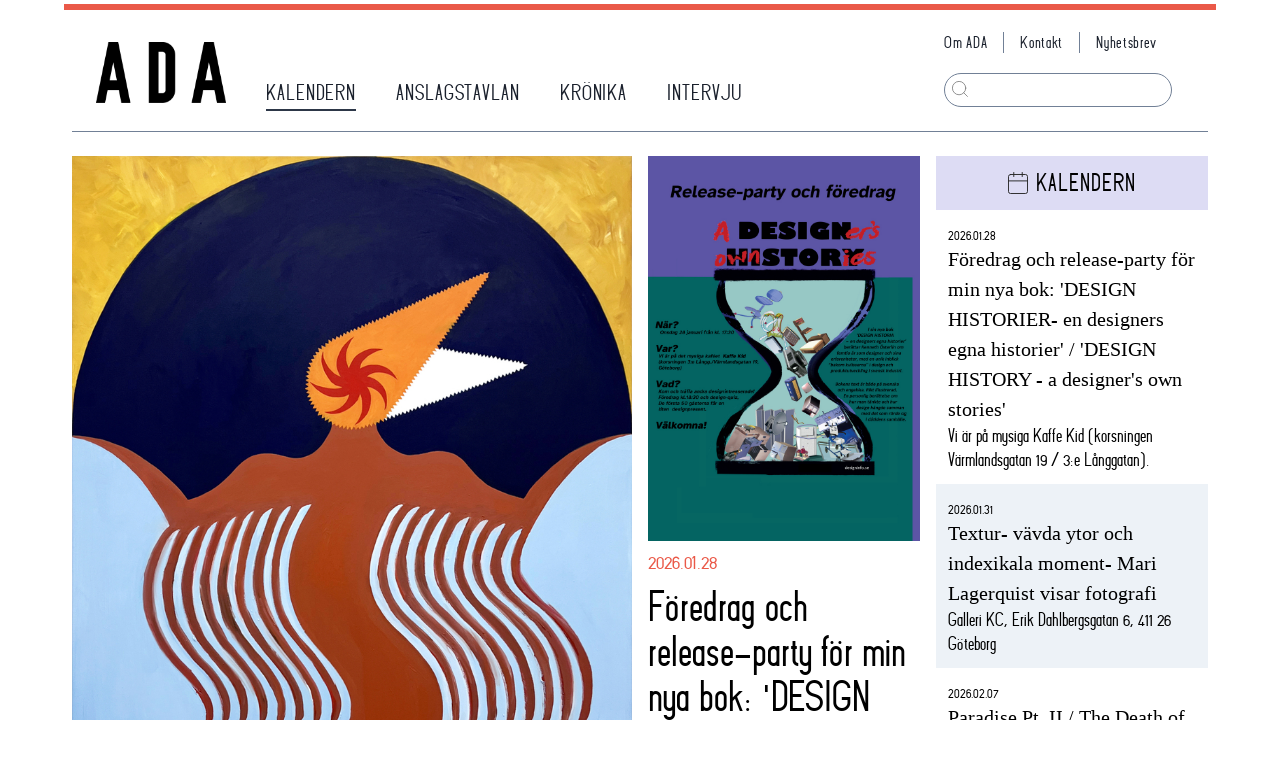

--- FILE ---
content_type: text/html; charset=utf-8
request_url: https://www.adasweden.se/kalendern/kristoffer-grip-att-tanka-pa-kometen-6191
body_size: 14180
content:
<!DOCTYPE html><html><head><script async src="https://www.googletagmanager.com/gtag/js?id=UA-37655606-1"></script><script>
            window.dataLayer = window.dataLayer || [];
            function gtag(){dataLayer.push(arguments);}
            gtag('js', new Date());

            gtag('config', 'UA-37655606-1', {
              page_path: window.location.pathname,
            });
          </script><title>ADA | Kristoffer Grip – Att tänka på kometen</title><meta charSet="utf-8" /><meta name="viewport" content="initial-scale=1.0, width=device-width" /><meta property="og:title" content="Kristoffer Grip – Att tänka på kometen" /><meta property="og:description" content="26 april – 19 maj
Vernissage fredag 26 april kl 18–21

Att tänka på kometen är att tänka på väldigheten, på tyngden som faller, vandrar och snurrar så obönhörligt sakta fram.

Att tänka på kometen är att tänka på farligheten, på det som tornar upp sig över horisonten och kunde svepa bort allt..." /><meta property="og:image" content="https://www.adasweden.se/thumbnail/std/user/events/liten_Ls7plEX.jpg" /><meta name="next-head-count" content="6" /><link rel="preload" href="/_next/static/css/be28be2b.3c635578.chunk.css" as="style" /><link rel="stylesheet" href="/_next/static/css/be28be2b.3c635578.chunk.css" /><link rel="preload" href="/_next/static/IIJBaPXbR89n7ELrEtWRf/pages/kalendern/%5Bid%5D.js" as="script" /><link rel="preload" href="/_next/static/IIJBaPXbR89n7ELrEtWRf/pages/_app.js" as="script" /><link rel="preload" href="/_next/static/runtime/webpack-4b444dab214c6491079c.js" as="script" /><link rel="preload" href="/_next/static/chunks/commons.11fae558c175b331c78a.js" as="script" /><link rel="preload" href="/_next/static/runtime/main-8ff95863e1ef329610d8.js" as="script" /><link rel="preload" href="/_next/static/chunks/framework.e62837293593fdda3bbd.js" as="script" /><link rel="preload" href="/_next/static/chunks/be28be2b.37dff8ebba14344d5875.js" as="script" /><link rel="preload" href="/_next/static/chunks/868d969e2f09ad89ce000d82ff63fa8dacf096f8.574145bc17f3db44cf32.js" as="script" /><link rel="preload" href="/_next/static/chunks/5c3ab0026d575d78fd0e95fd5a9cc3088fc34070.6dbf50efdcca465c82af.js" as="script" /><link rel="preload" href="/_next/static/chunks/154985c671c60572f2145142f641a50024c3e601.af04728a863bb756e561.js" as="script" /><link rel="preload" href="/_next/static/chunks/94cddd81f65b8b5fd5b957fc339e4910014c98e1.5cdce8950ee4e5bb116b.js" as="script" /></head><body><div id="__next"><div class="max-w-4col mx-auto border-t-6 border-b-6 border-ada-orange my-1"><header class="flex flex-wrap items-end justify-between"><nav class="flex flex-wrap items-end tracking-wider font-ada text-lg text-gray-900 uppercase mt-6 ml-6"><a class="mr-6 p-2 pb-3 w-full sm:w-1/3 md:w-auto hover:opacity-75" href="/"><img src="/logo.png" width="130" /></a><a class="mr-6 p-2 w-1/3 md:w-auto hover:opacity-75" href="/kalendern"><span class="border-b-2 border-gray-800 pb-1">Kalendern</span></a><a class="mr-6 p-2 w-1/3 md:w-auto hover:opacity-75" href="/anslagstavlan"><span class=" pb-1">Anslagstavlan</span></a><a class="mr-6 p-2 w-1/3 md:w-auto hover:opacity-75" href="/kronika"><span class=" pb-1">Krönika</span></a><a class="mr-6 p-2 w-1/3 md:w-auto hover:opacity-75" href="/intervju"><span class=" pb-1">Intervju</span></a><a class="mr-6 p-2 w-1/3 md:w-auto hover:opacity-75 md:hidden" href="/om-ada/vad-gor-ada"><span class=" pb-1">Om ADA</span></a><a class="mr-6 p-2 w-1/3 md:w-auto hover:opacity-75 md:hidden" href="/om-ada/kontakt"><span class=" pb-1">Kontakt</span></a></nav><div class="hidden md:flex flex-col pl-8 mr-6 mt-4"><nav class="flex flex-wrap tracking-wider font-ada text-gray-900 text-sm"><a class="block mr-4 pr-0 md:pr-4 pb-2 md:border-r md:pb-0 hover:opacity-75" href="/om-ada/vad-gor-ada">Om ADA</a><a class="block mr-4 pr-0 md:pr-4 pb-2 md:border-r md:pb-0 hover:opacity-75" href="/om-ada/kontakt">Kontakt</a><a class="mr-4 pb-2 md:pb-0 hover:opacity-75" href="/#newsletter">Nyhetsbrev</a></nav><div class="mt-2 md:mt-5 mr-5 mb-1 relative"><form action="/search"><div class="w-4 absolute top-0 left-0 ml-2 mt-2 l-20"><svg xmlns="http://www.w3.org/2000/svg" viewBox="0 0 19.707 19.707"><g transform="translate(-4 -4)"><path d="M20.944,12.722A8.222,8.222,0,1,1,12.722,4.5a8.222,8.222,0,0,1,8.222,8.222Z" fill="none" stroke="#787878" stroke-linecap="round" stroke-linejoin="round" stroke-width="1"></path><path d="M29.446,29.446l-4.471-4.471" transform="translate(-6.446 -6.446)" fill="none" stroke="#787878" stroke-linecap="round" stroke-linejoin="round" stroke-width="1"></path></g></svg></div><input type="search" name="q" class="w-full border p-1 pl-8 mb-1 rounded-full focus:outline-none" /></form></div></div></header><hr class="my-4 mx-2" /><div class="flex flex-wrap px-2 xl:px-0"><div class="lg:w-1/2"><article class="m-2"><img src="https://www.adasweden.se/thumbnail/std/user/events/liten_Ls7plEX.jpg" alt="Kristoffer Grip – Att tänka på kometen" /><h3 class="font-ada text-5xl leading-tight tracking-tight mt-3">Kristoffer Grip – Att tänka på kometen</h3><div class="flex justify-between items-baseline"><p class="text-ada-gray text-sm font-ada mt-2">Publicerat 2024.04.26</p></div><div class="mt-8 content"><p>26 april – 19 maj
Vernissage fredag 26 april kl 18–21</p><p>Att tänka på kometen är att tänka på väldigheten, på tyngden som faller, vandrar och snurrar så obönhörligt sakta fram.</p><p>Att tänka på kometen är att tänka på farligheten, på det som tornar upp sig över horisonten och kunde svepa bort allt om det kom hit, men som ännu inte gjort det.</p><p>Att tänka på kometen är att tänka på händelsen, på det stora som plötsligt är, som får det hela att bli så på riktigt, på riktigt levande.</p><p>Att tänka på kometen är att tänka på hoppet, på det oväntat ljusa undantaget som seglar in i bild från bortom mörkrets vägg, det oregerliga som sätter allt ur spel och sen passerar för att återkomma
om nio
om niohundra
om niotusen år igen.</p><p>Kristoffer Grip arbetar med måleri, emalj och text kring myter och symboler och vår relation till det öververkliga och det föreställda. Han är född i Stockholm, uppvuxen i Göteborg, utbildad på Umeå Konsthögskola (MFA 2013) samt Kungl. Konsthögskolan och bor nu och verkar i skogen utanför Ronneby. Han har bla ställt ut på Kalmar Konstmuseum, Liljevalchs Konsthall, Södertälje Konsthall, Alta Art Space och Malmö Konsthall.</p><p>kristoffergrip.com</p></div><div class="mt-6"><p class="mb-1"><span class="font-ada">Datum: </span><span>2024.04.26</span></p><p class="mb-1"><span class="font-ada">Tid: </span><span></span></p><p class="mb-1"><span class="font-ada">Plats: </span><span>Galleri 54</span></p><p class="mb-1"><span class="font-ada">Arrangör: </span><span>Galleri 54</span></p><p class="mb-1"><span class="font-ada">Webbsida: </span><span><a href="https://www.galleri54.com/sv/utstallning/att-tanka-pa-kometen" target="_blank" class="text-ada-orange hover:underline">https://www.galleri54.com/sv/utstallning/att-tanka-pa-kometen</a></span></p></div><div class="flex justify-center mt-16 mb-12"><div class="w-6 mr-6"><a target="_blank" href="https://twitter.com/intent/tweet?text=https://www.adasweden.se/kalendern/kristoffer-grip-att-tanka-pa-kometen-6191"><svg xmlns="http://www.w3.org/2000/svg" viewBox="0 0 30 30"><g transform="translate(-452 -2227)"><circle cx="15" cy="15" r="15" transform="translate(452 2227)" fill="#ea5948"></circle><path d="M13.858,6.507c.01.137.01.274.01.412a8.945,8.945,0,0,1-9.007,9.007A8.946,8.946,0,0,1,0,14.5a6.549,6.549,0,0,0,.764.039,6.34,6.34,0,0,0,3.93-1.352A3.171,3.171,0,0,1,1.735,11a3.992,3.992,0,0,0,.6.049,3.348,3.348,0,0,0,.833-.108A3.166,3.166,0,0,1,.627,7.83V7.791a3.188,3.188,0,0,0,1.431.4,3.17,3.17,0,0,1-.98-4.234A9,9,0,0,0,7.605,7.272a3.574,3.574,0,0,1-.078-.725A3.169,3.169,0,0,1,13.005,4.38a6.232,6.232,0,0,0,2.009-.764A3.157,3.157,0,0,1,13.623,5.36a6.346,6.346,0,0,0,1.823-.49,6.8,6.8,0,0,1-1.588,1.637Z" transform="translate(459 2232.619)" fill="#fff"></path></g></svg></a></div><div class="w-6 mr-6"><a target="_blank" href="https://www.facebook.com/sharer/sharer.php?u=https://www.adasweden.se/kalendern/kristoffer-grip-att-tanka-pa-kometen-6191"><svg xmlns="http://www.w3.org/2000/svg" viewBox="0 0 30 30"><g transform="translate(-498 -2227)"><circle cx="15" cy="15" r="15" transform="translate(498 2227)" fill="#ea5948"></circle><path d="M11.03,10.588l.523-3.406H8.284V4.971A1.7,1.7,0,0,1,10.2,3.13H11.69V.23A18.121,18.121,0,0,0,9.053,0C6.361,0,4.6,1.632,4.6,4.585v2.6H1.609v3.406H4.6v8.235H8.284V10.588Z" transform="translate(506.391 2233)" fill="#fff"></path></g></svg></a></div><div class="w-6"><a href="mailto:?subject=Artikeltips%20fr%C3%A5n%20ADA&amp;body=Jag%20vill%20tipsa%20dig%20om%20denna%20artikel%20fr%C3%A5n%20ADA:%0Ahttps://www.adasweden.se/kalendern/kristoffer-grip-att-tanka-pa-kometen-6191"><svg xmlns="http://www.w3.org/2000/svg" viewBox="0 0 30 30"><g transform="translate(-573 -2227)"><circle cx="15" cy="15" r="15" transform="translate(573 2227)" fill="#ea5948"></circle><g transform="translate(580 2236)"><path d="M4.574,6H17.165a1.579,1.579,0,0,1,1.574,1.574v9.444a1.579,1.579,0,0,1-1.574,1.574H4.574A1.579,1.579,0,0,1,3,17.018V7.574A1.579,1.579,0,0,1,4.574,6Z" transform="translate(-3 -6)" fill="none" stroke="#fff" stroke-linecap="round" stroke-linejoin="round" stroke-width="1"></path><path d="M18.739,9l-7.87,5.509L3,9" transform="translate(-3 -7.426)" fill="none" stroke="#fff" stroke-linecap="round" stroke-linejoin="round" stroke-width="1"></path></g></g></svg></a></div></div><hr class="max-w-2col border-ada-gray mt-4 mb-4" /></article></div><div class="md:w-1/2 lg:w-1/4"><div><div class="hover:opacity-75 p-2"><a href="/kalendern/foredrag-och-release-party-for-min-nya-bok-design-historier-en-designers-egna-historier-design-history-a-designer-s-own-stories-6624"><img src="https://www.adasweden.se/thumbnail/std/user/events/Affisch_2C_0DWqqJR.jpg" alt="Föredrag och release-party för min nya bok: 'DESIGN HISTORIER- en designers egna historier' / 'DESIGN HISTORY - a designer's own stories'" /><p class="font-ada text-ada-orange text-lg whitespace-no-wrap mt-2">2026.01.28</p><h3 class="font-ada text-4xl leading-tight mt-2">Föredrag och release-party för min nya bok: 'DESIGN HISTORIER- en designers egna historier' / 'DESIGN HISTORY - a designer's own stories'</h3><p class="mt-3">Kom och träffa andra designintresserade och hör några intressanta designhistorier med bilder från hur det gick till då! Startar kl.17:30....<span class="text-ada-orange">&gt;</span></p></a><hr class="max-w-2col border-ada-gray mt-4 mb-4" /></div><div class="hover:opacity-75 p-2"><a href="/kalendern/textur-vavda-ytor-och-indexikala-moment-mari-lagerquist-visar-fotografi-6626"><img src="https://www.adasweden.se/thumbnail/std/user/events/Mari_infobild.jpg" alt="Textur- vävda ytor och indexikala moment- Mari Lagerquist visar fotografi" /><p class="font-ada text-ada-orange text-lg whitespace-no-wrap mt-2">2026.01.31</p><h3 class="font-ada text-4xl leading-tight mt-2">Textur- vävda ytor och indexikala moment- Mari Lagerquist visar fotografi</h3><p class="mt-3">Textur - vävda ytor och indexikaliska moment
Jag fotograferar. Jag envisas med att fotografera linjer, ytor, färger, former och njuter av...<span class="text-ada-orange">&gt;</span></p></a><hr class="max-w-2col border-ada-gray mt-4 mb-4" /></div><div class="hover:opacity-75 p-2"><a href="/kalendern/paradise-pt-ii-the-death-of-venus-6621"><img src="https://www.adasweden.se/thumbnail/std/user/events/Stillbilder_ur_ParadisePtII_av_Mirka_Duijn_och_The_Death_of_Venus_av_Daniel__0flNCDE.jpg" alt="Paradise Pt. II / The Death of Venus" /><p class="font-ada text-ada-orange text-lg whitespace-no-wrap mt-2">2026.02.07</p><h3 class="font-ada text-4xl leading-tight mt-2">Paradise Pt. II / The Death of Venus</h3><p class="mt-3">Ta del av experimentell fiktion och dokumentärfilm i två separatutställningar med filmskaparna Mirka Duijn och Nina Spiering samt konstnären och...<span class="text-ada-orange">&gt;</span></p></a><hr class="max-w-2col border-ada-gray mt-4 mb-4" /></div><div class="hover:opacity-75 p-2"><a href="/kalendern/nina-zetterquist-ur-skog-det-fordolda-gor-sig-pamint-6623"><img src="https://www.adasweden.se/thumbnail/std/user/events/VAKTARE_DEL_AV_STORRE_SKULPTUR.jpeg" alt="Nina Zetterquist – UR SKOG – DET FÖRDOLDA GÖR SIG PÅMINT" /><p class="font-ada text-ada-orange text-lg whitespace-no-wrap mt-2">2026.02.13</p><h3 class="font-ada text-4xl leading-tight mt-2">Nina Zetterquist – UR SKOG – DET FÖRDOLDA GÖR SIG PÅMINT</h3><p class="mt-3">Vernissage fredag 13 feb kl 17–20.

Vad förnimmer vi, vad ser vi men framför allt vad är det vi inte ser...<span class="text-ada-orange">&gt;</span></p></a><hr class="max-w-2col border-ada-gray mt-4 mb-4" /></div><div class="hover:opacity-75 p-2"><a href="/kalendern/militarisering-och-annat-fanigt-6620"><img src="https://www.adasweden.se/thumbnail/std/user/events/Galleri_KC_2026_-_3.jpg" alt="Militarisering och annat fånigt" /><p class="font-ada text-ada-orange text-lg whitespace-no-wrap mt-2">2026.02.21</p><h3 class="font-ada text-4xl leading-tight mt-2">Militarisering och annat fånigt</h3><p class="mt-3">Ljudkonst, video, teckning, textilobjekt, grafik och foto av KRISTER KENNEDY, RAGNHILD IBSEN och MATS O HANSSON...<span class="text-ada-orange">&gt;</span></p></a><hr class="max-w-2col border-ada-gray mt-4 mb-4" /></div><div class="hover:opacity-75 p-2"><a href="/kalendern/aldrig-glomd-en-skrona-om-min-mamma-i-en-akt-6614"><img src="https://www.adasweden.se/thumbnail/std/user/events/Aldrig_Glomd_1.jpg" alt="Aldrig Glömd – en skröna om min mamma i en akt" /><p class="font-ada text-ada-orange text-lg whitespace-no-wrap mt-2">2026.03.03</p><h3 class="font-ada text-4xl leading-tight mt-2">Aldrig Glömd – en skröna om min mamma i en akt</h3><p class="mt-3">Med allvar och drastisk humor tar Fia Adler Sandblad sig an sin mamma Mariannes nedtystade historia. Följ med på en...<span class="text-ada-orange">&gt;</span></p></a><hr class="max-w-2col border-ada-gray mt-4 mb-4" /></div></div></div><div class="md:w-1/2 lg:w-1/4"><div class="p-2 mb-8"><div class="bg-ada-purple p-3 flex flex-wrap justify-center"><div class="w-5 mt-1 mr-2"><svg xmlns="http://www.w3.org/2000/svg" viewBox="0 0 20.8 23"><g transform="translate(0.5 0.5)"><path d="M6.7,6H22.1a2.2,2.2,0,0,1,2.2,2.21V23.679a2.2,2.2,0,0,1-2.2,2.21H6.7a2.2,2.2,0,0,1-2.2-2.21V8.21A2.2,2.2,0,0,1,6.7,6Z" transform="translate(-4.5 -3.889)" fill="none" stroke="#282828" stroke-linecap="round" stroke-linejoin="round" stroke-width="1"></path><path d="M24,3V7.222" transform="translate(-9.7 -3)" fill="none" stroke="#282828" stroke-linecap="round" stroke-linejoin="round" stroke-width="1"></path><path d="M12,3V7.222" transform="translate(-6.5 -3)" fill="none" stroke="#282828" stroke-linecap="round" stroke-linejoin="round" stroke-width="1"></path><path d="M4.5,15H24.3" transform="translate(-4.5 -6.2)" fill="none" stroke="#282828" stroke-linecap="round" stroke-linejoin="round" stroke-width="1"></path></g></svg></div><p class="font-ada text-xl uppercase tracking-wider">Kalendern</p></div><div><div class="p-3 pt-2 bg-white even:bg-gray-200 hover:opacity-75"><a href="/kalendern/foredrag-och-release-party-for-min-nya-bok-design-historier-en-designers-egna-historier-design-history-a-designer-s-own-stories-6624"><p class="text-xs font-ada mt-2">2026.01.28</p><p class="text-xl">Föredrag och release-party för min nya bok: 'DESIGN HISTORIER- en designers egna historier' / 'DESIGN HISTORY - a designer's own stories'</p><p class="font-ada">Vi är på mysiga Kaffe Kid (korsningen Värmlandsgatan 19 / 3:e Långgatan).</p></a></div><div class="p-3 pt-2 bg-white even:bg-gray-200 hover:opacity-75"><a href="/kalendern/textur-vavda-ytor-och-indexikala-moment-mari-lagerquist-visar-fotografi-6626"><p class="text-xs font-ada mt-2">2026.01.31</p><p class="text-xl">Textur- vävda ytor och indexikala moment- Mari Lagerquist visar fotografi</p><p class="font-ada">Galleri KC, Erik Dahlbergsgatan 6, 411 26 Göteborg</p></a></div><div class="p-3 pt-2 bg-white even:bg-gray-200 hover:opacity-75"><a href="/kalendern/paradise-pt-ii-the-death-of-venus-6621"><p class="text-xs font-ada mt-2">2026.02.07</p><p class="text-xl">Paradise Pt. II / The Death of Venus</p><p class="font-ada">Röda Sten Konsthall</p></a></div><div class="p-3 pt-2 bg-white even:bg-gray-200 hover:opacity-75"><a href="/kalendern/nina-zetterquist-ur-skog-det-fordolda-gor-sig-pamint-6623"><p class="text-xs font-ada mt-2">2026.02.13</p><p class="text-xl">Nina Zetterquist – UR SKOG – DET FÖRDOLDA GÖR SIG PÅMINT</p><p class="font-ada">Galleri 54</p></a></div><div class="p-3 pt-2 bg-white even:bg-gray-200 hover:opacity-75"><a href="/kalendern/militarisering-och-annat-fanigt-6620"><p class="text-xs font-ada mt-2">2026.02.21</p><p class="text-xl">Militarisering och annat fånigt</p><p class="font-ada">BACKROOM  galleri kc  Erik Dahlbergsgatan 6 Göteborg</p></a></div><div class="p-3 pt-2 bg-white even:bg-gray-200 hover:opacity-75"><a href="/kalendern/aldrig-glomd-en-skrona-om-min-mamma-i-en-akt-6614"><p class="text-xs font-ada mt-2">2026.03.03</p><p class="text-xl">Aldrig Glömd – en skröna om min mamma i en akt</p><p class="font-ada">ADAS teater, Konstepidemin</p></a></div></div><div class="px-10 mt-4"><button class="border w-full p-2 border-black rounded-full font-ada tracking-wide hover:opacity-50">Kalendern</button></div></div><div class="m-2 px-2 mb-8"><div class="p-3 flex flex-wrap justify-center bg-ada-fulgul"><div class="w-5 mr-2"><svg xmlns="http://www.w3.org/2000/svg" viewBox="0 0 18.6 23"><g transform="translate(0.5 0.5)"><path d="M19.2,6h2.2a2.2,2.2,0,0,1,2.2,2.2V23.6a2.2,2.2,0,0,1-2.2,2.2H8.2A2.2,2.2,0,0,1,6,23.6V8.2A2.2,2.2,0,0,1,8.2,6h2.2" transform="translate(-6 -3.8)" fill="none" stroke="#282828" stroke-linecap="round" stroke-linejoin="round" stroke-width="1"></path><path d="M13.1,3h6.6a1.1,1.1,0,0,1,1.1,1.1V6.3a1.1,1.1,0,0,1-1.1,1.1H13.1A1.1,1.1,0,0,1,12,6.3V4.1A1.1,1.1,0,0,1,13.1,3Z" transform="translate(-7.6 -3)" fill="none" stroke="#282828" stroke-linecap="round" stroke-linejoin="round" stroke-width="1"></path></g></svg></div><p class="font-ada text-xl uppercase tracking-wider">Anslagstavlan</p></div><div><div class="p-3 pt-2 bg-white even:bg-gray-200 hover:opacity-75"><a href="/anslagstavlan/studio-atelje-5570"><p class="text-xs font-ada mt-2">Lokaler</p><p class="text-xl">Studio / Atelje</p><p class="font-ada">2026.01.28</p></a></div><div class="p-3 pt-2 bg-white even:bg-gray-200 hover:opacity-75"><a href="/anslagstavlan/sirapshuset-har-plats-for-nya-medlemmar-5569"><p class="text-xs font-ada mt-2">Lokaler</p><p class="text-xl">Sirapshuset har plats för nya medlemmar!</p><p class="font-ada">2026.01.28</p></a></div><div class="p-3 pt-2 bg-white even:bg-gray-200 hover:opacity-75"><a href="/anslagstavlan/design-historia-en-designers-egna-historier-design-history-a-designer-s-own-stories-5568"><p class="text-xs font-ada mt-2">Notis</p><p class="text-xl">'DESIGN HISTORIA – En designers egna historier'  / ’DESIGN HISTORY – A designer's own stories´</p><p class="font-ada">2026.01.27</p></a></div><div class="p-3 pt-2 bg-white even:bg-gray-200 hover:opacity-75"><a href="/anslagstavlan/atelje-verkstad-sokes-5567"><p class="text-xs font-ada mt-2">Lokaler</p><p class="text-xl">Ateljé/verkstad sökes</p><p class="font-ada">2026.01.26</p></a></div><div class="p-3 pt-2 bg-white even:bg-gray-200 hover:opacity-75"><a href="/anslagstavlan/3-lediga-studioplatser-hos-smaskaligt-i-majorna-5566"><p class="text-xs font-ada mt-2">Lokaler</p><p class="text-xl">3 lediga studioplatser hos Småskaligt i Majorna</p><p class="font-ada">2026.01.26</p></a></div><div class="p-3 pt-2 bg-white even:bg-gray-200 hover:opacity-75"><a href="/anslagstavlan/kontorsplats-med-fotostudio-i-majorna-goteborg-5560"><p class="text-xs font-ada mt-2">Lokaler</p><p class="text-xl">Kontorsplats med fotostudio i Majorna, Göteborg</p><p class="font-ada">2026.01.26</p></a></div></div><div class="px-10 mt-4"><button class="border w-full p-2 border-black rounded-full font-ada tracking-wide hover:opacity-50">Anslagstavlan</button></div></div><div id="newsletter" class="m-2 p-2 mb-8"><div class="flex flex-wrap"><div class="w-5 mr-2 mt-2"><svg xmlns="http://www.w3.org/2000/svg" viewBox="0 0 28.882 23"><g transform="translate(0.691 0.5)"><path d="M5.75,6h22A2.758,2.758,0,0,1,30.5,8.75v16.5A2.758,2.758,0,0,1,27.75,28h-22A2.758,2.758,0,0,1,3,25.25V8.75A2.758,2.758,0,0,1,5.75,6Z" transform="translate(-3 -6)" fill="none" stroke="#282828" stroke-linecap="round" stroke-linejoin="round" stroke-width="1"></path><path d="M30.5,9,16.75,17.866,3,9" transform="translate(-3 -6.467)" fill="none" stroke="#282828" stroke-linecap="round" stroke-linejoin="round" stroke-width="1"></path></g></svg></div><p class="font-ada text-xl uppercase tracking-wider mx-1">Nyhetsbrev från ada</p></div><hr class="max-w-2col border-ada-gray mb-4 mt-1" /><form action="https://adasweden.us4.list-manage.com/subscribe/post?u=fa1095f4dddf0169eef83d354&amp;id=a33f55b0c9" method="post"><div class="border mx-6 mt-4 mb-8 border-black"><input type="text" placeholder="din e-post" name="EMAIL" class="w-full p-3 text-sm" /></div><div class="px-10"><button value="Subscribe" name="subscribe" class="border w-full p-2 border-black rounded-full font-ada tracking-wide hover:opacity-50">Skicka</button></div></form></div><div class="m-2 p-2"><div class="flex flex-wrap"><div class="w-5 mr-1 mt-1"><svg xmlns="http://www.w3.org/2000/svg" viewBox="0 0 23.013 23.014"><g transform="translate(-2.486 -2.485)"><path d="M20.567,16.283A4.283,4.283,0,1,1,16.283,12,4.283,4.283,0,0,1,20.567,16.283Z" transform="translate(-2.284 -2.284)" fill="none" stroke="#282828" stroke-linecap="round" stroke-linejoin="round" stroke-width="1"></path><path d="M18.4,9.6v5.5a3.3,3.3,0,0,0,6.6,0V14a11,11,0,1,0-4.312,8.734" transform="translate(0 0)" fill="none" stroke="#282828" stroke-linecap="round" stroke-linejoin="round" stroke-width="1"></path></g></svg></div><p class="font-ada text-xl uppercase tracking-wider mx-1">ADA finns också här</p></div><hr class="max-w-2col border-ada-gray mb-4 mt-1" /><div class="flex flex-wrap justify-center"><a href="https://www.facebook.com/adasweden" class="w-6 mt-2 hover:opacity-75"><svg xmlns="http://www.w3.org/2000/svg" viewBox="0 0 30 30"><path d="M32.844,4.5H6.156A1.657,1.657,0,0,0,4.5,6.156V32.844A1.657,1.657,0,0,0,6.156,34.5H19.5V22.625H15.914V18.25H19.5V15.016c0-3.875,2.687-5.984,6.148-5.984,1.656,0,3.438.125,3.852.18v4.047H26.742c-1.883,0-2.242.891-2.242,2.2V18.25h4.484L28.4,22.625H24.5V34.5h8.344A1.657,1.657,0,0,0,34.5,32.844V6.156A1.657,1.657,0,0,0,32.844,4.5Z" transform="translate(-4.5 -4.5)" fill="#282828"></path></svg></a><a href="https://www.instagram.com/adasweden/" class="w-6 ml-8 mt-2 hover:opacity-75"><svg xmlns="http://www.w3.org/2000/svg" viewBox="0 0 30 30"><path d="M15,0c-4.075,0-4.584.019-6.184.09a11.061,11.061,0,0,0-3.641.7,7.346,7.346,0,0,0-2.657,1.73A7.319,7.319,0,0,0,.787,5.175a11.028,11.028,0,0,0-.7,3.641C.015,10.416,0,10.925,0,15s.019,4.584.09,6.184a11.067,11.067,0,0,0,.7,3.641,7.356,7.356,0,0,0,1.73,2.658,7.335,7.335,0,0,0,2.657,1.73,11.074,11.074,0,0,0,3.641.7c1.6.075,2.109.09,6.184.09s4.584-.019,6.184-.09a11.1,11.1,0,0,0,3.641-.7,7.666,7.666,0,0,0,4.387-4.388,11.067,11.067,0,0,0,.7-3.641c.075-1.6.09-2.109.09-6.184s-.019-4.584-.09-6.184a11.093,11.093,0,0,0-.7-3.641,7.362,7.362,0,0,0-1.73-2.658A7.308,7.308,0,0,0,24.825.788a11.035,11.035,0,0,0-3.641-.7C19.584.015,19.075,0,15,0Zm0,2.7c4,0,4.481.02,6.062.089a8.264,8.264,0,0,1,2.784.519,4.936,4.936,0,0,1,2.847,2.846,8.282,8.282,0,0,1,.516,2.784C27.281,10.52,27.3,11,27.3,15s-.019,4.481-.093,6.063a8.441,8.441,0,0,1-.526,2.784,4.763,4.763,0,0,1-1.124,1.727,4.68,4.68,0,0,1-1.725,1.12,8.343,8.343,0,0,1-2.794.516c-1.593.071-2.061.088-6.074.088s-4.483-.019-6.074-.093a8.505,8.505,0,0,1-2.8-.526A4.645,4.645,0,0,1,4.37,25.555,4.555,4.555,0,0,1,3.245,23.83a8.513,8.513,0,0,1-.525-2.794c-.056-1.575-.076-2.061-.076-6.055S2.664,10.5,2.72,8.9a8.5,8.5,0,0,1,.525-2.792A4.446,4.446,0,0,1,4.37,4.386,4.437,4.437,0,0,1,6.094,3.264,8.3,8.3,0,0,1,8.87,2.738c1.594-.056,2.063-.075,6.074-.075L15,2.7Zm0,4.6A7.7,7.7,0,1,0,22.7,15,7.7,7.7,0,0,0,15,7.3ZM15,20a5,5,0,1,1,5-5A5,5,0,0,1,15,20ZM24.808,6.994a1.8,1.8,0,1,1-1.8-1.8A1.8,1.8,0,0,1,24.808,6.994Z"></path></svg></a></div></div></div></div><footer class="p-8 mt-4"><div class="flex flex-wrap"><div class="md:w-1/2 lg:w-1/4 p-3 pb-8"><p class="font-ada uppercase text-lg tracking-wide pb-4">Kontakt</p><p>info@adasweden.se</p></div><div class="md:w-1/2 lg:w-1/4 p-3"><p class="font-ada uppercase text-lg tracking-wide pb-4">Sociala Kanaler</p><div class="flex flex-wrap flex-col"><a target="_blank" href="https://www.facebook.com/adasweden" class="flex mb-3 hover:opacity-75"><div class="w-5"><svg xmlns="http://www.w3.org/2000/svg" viewBox="0 0 30 30"><path d="M32.844,4.5H6.156A1.657,1.657,0,0,0,4.5,6.156V32.844A1.657,1.657,0,0,0,6.156,34.5H19.5V22.625H15.914V18.25H19.5V15.016c0-3.875,2.687-5.984,6.148-5.984,1.656,0,3.438.125,3.852.18v4.047H26.742c-1.883,0-2.242.891-2.242,2.2V18.25h4.484L28.4,22.625H24.5V34.5h8.344A1.657,1.657,0,0,0,34.5,32.844V6.156A1.657,1.657,0,0,0,32.844,4.5Z" transform="translate(-4.5 -4.5)" fill="#282828"></path></svg></div><p class="ml-4">Facebook</p></a><a target="_blank" href="https://www.instagram.com/adasweden/" class="flex mb-3 hover:opacity-75"><div class="w-5"><svg xmlns="http://www.w3.org/2000/svg" viewBox="0 0 30 30"><path d="M15,0c-4.075,0-4.584.019-6.184.09a11.061,11.061,0,0,0-3.641.7,7.346,7.346,0,0,0-2.657,1.73A7.319,7.319,0,0,0,.787,5.175a11.028,11.028,0,0,0-.7,3.641C.015,10.416,0,10.925,0,15s.019,4.584.09,6.184a11.067,11.067,0,0,0,.7,3.641,7.356,7.356,0,0,0,1.73,2.658,7.335,7.335,0,0,0,2.657,1.73,11.074,11.074,0,0,0,3.641.7c1.6.075,2.109.09,6.184.09s4.584-.019,6.184-.09a11.1,11.1,0,0,0,3.641-.7,7.666,7.666,0,0,0,4.387-4.388,11.067,11.067,0,0,0,.7-3.641c.075-1.6.09-2.109.09-6.184s-.019-4.584-.09-6.184a11.093,11.093,0,0,0-.7-3.641,7.362,7.362,0,0,0-1.73-2.658A7.308,7.308,0,0,0,24.825.788a11.035,11.035,0,0,0-3.641-.7C19.584.015,19.075,0,15,0Zm0,2.7c4,0,4.481.02,6.062.089a8.264,8.264,0,0,1,2.784.519,4.936,4.936,0,0,1,2.847,2.846,8.282,8.282,0,0,1,.516,2.784C27.281,10.52,27.3,11,27.3,15s-.019,4.481-.093,6.063a8.441,8.441,0,0,1-.526,2.784,4.763,4.763,0,0,1-1.124,1.727,4.68,4.68,0,0,1-1.725,1.12,8.343,8.343,0,0,1-2.794.516c-1.593.071-2.061.088-6.074.088s-4.483-.019-6.074-.093a8.505,8.505,0,0,1-2.8-.526A4.645,4.645,0,0,1,4.37,25.555,4.555,4.555,0,0,1,3.245,23.83a8.513,8.513,0,0,1-.525-2.794c-.056-1.575-.076-2.061-.076-6.055S2.664,10.5,2.72,8.9a8.5,8.5,0,0,1,.525-2.792A4.446,4.446,0,0,1,4.37,4.386,4.437,4.437,0,0,1,6.094,3.264,8.3,8.3,0,0,1,8.87,2.738c1.594-.056,2.063-.075,6.074-.075L15,2.7Zm0,4.6A7.7,7.7,0,1,0,22.7,15,7.7,7.7,0,0,0,15,7.3ZM15,20a5,5,0,1,1,5-5A5,5,0,0,1,15,20ZM24.808,6.994a1.8,1.8,0,1,1-1.8-1.8A1.8,1.8,0,0,1,24.808,6.994Z"></path></svg></div><p class="ml-4">Instagram</p></a></div></div></div><div class="p-3 pt-0"><p class="font-ada uppercase text-lg tracking-wide mb-2">Sitemap</p><div class="italic text-sm text-gray-900 flex flex-wrap"><a class="hover:opacity-75" href="/nyheter">Nyheter</a>, <a class="hover:opacity-75" href="/kalendern">Kalendern</a>, <a class="hover:opacity-75" href="/anslagstavlan">Anslagstavlan</a>, <a class="hover:opacity-75" href="/kronika">Krönika</a>, <a class="hover:opacity-75" href="/intervju">Intervju</a>, <a class="hover:opacity-75" href="/om-ada/kontakt">Kontakt</a>, <a class="hover:opacity-75" href="/arkiv">Arkiv</a>, <a class="hover:opacity-75" href="/om-ada/vad-gor-ada">Om ADA</a> / <a class="hover:opacity-75" href="/om-ada/about-ada">About ADA</a></div></div></footer></div></div><script id="__NEXT_DATA__" type="application/json">{"props":{"pageProps":{"event":{"slug":"kristoffer-grip-att-tanka-pa-kometen-6191","title":"Kristoffer Grip – Att tänka på kometen","date":"2024-04-26","time":null,"time_to":null,"date_to":"2024-05-19","location":"Galleri 54","organizer":"Galleri 54","link":"https://www.galleri54.com/sv/utstallning/att-tanka-pa-kometen","content":"26 april – 19 maj\r\nVernissage fredag 26 april kl 18–21\r\n\r\nAtt tänka på kometen är att tänka på väldigheten, på tyngden som faller, vandrar och snurrar så obönhörligt sakta fram.\r\n\r\nAtt tänka på kometen är att tänka på farligheten, på det som tornar upp sig över horisonten och kunde svepa bort allt om det kom hit, men som ännu inte gjort det.\r\n\r\nAtt tänka på kometen är att tänka på händelsen, på det stora som plötsligt är, som får det hela att bli så på riktigt, på riktigt levande.\r\n\r\nAtt tänka på kometen är att tänka på hoppet, på det oväntat ljusa undantaget som seglar in i bild från bortom mörkrets vägg, det oregerliga som sätter allt ur spel och sen passerar för att återkomma\r\nom nio\r\nom niohundra\r\nom niotusen år igen.\r\n\r\n\r\nKristoffer Grip arbetar med måleri, emalj och text kring myter och symboler och vår relation till det öververkliga och det föreställda. Han är född i Stockholm, uppvuxen i Göteborg, utbildad på Umeå Konsthögskola (MFA 2013) samt Kungl. Konsthögskolan och bor nu och verkar i skogen utanför Ronneby. Han har bla ställt ut på Kalmar Konstmuseum, Liljevalchs Konsthall, Södertälje Konsthall, Alta Art Space och Malmö Konsthall.\r\n\r\nkristoffergrip.com","photo":"user/events/liten_Ls7plEX.jpg"},"events":[{"slug":"foredrag-och-release-party-for-min-nya-bok-design-historier-en-designers-egna-historier-design-history-a-designer-s-own-stories-6624","title":"Föredrag och release-party för min nya bok: 'DESIGN HISTORIER- en designers egna historier' / 'DESIGN HISTORY - a designer's own stories'","date":"2026-01-28","time":"18:30:00","time_to":null,"date_to":null,"location":"Vi är på mysiga Kaffe Kid (korsningen Värmlandsgatan 19 / 3:e Långgatan).","organizer":"designinfo.se","link":"https://www.designinfo.se/","content":"Kom och träffa andra designintresserade och hör några intressanta designhistorier med bilder från hur det gick till då! Startar kl.17:30. Föredraget börjar kl.18:30. Välkomna!\r\nI Kenneth Österlins nya bok berättar han om femtio år som designer och erfarenheterna inifrån, \"bakom kulisserna\" i design och produktutveckling. En personlig berättelse om hur man tänkte och hur design hängde samman med det som rörde sig i dåtidens samhälle.","photo":"user/events/Affisch_2C_0DWqqJR.jpg"},{"slug":"textur-vavda-ytor-och-indexikala-moment-mari-lagerquist-visar-fotografi-6626","title":"Textur- vävda ytor och indexikala moment- Mari Lagerquist visar fotografi","date":"2026-01-31","time":"12:00:00","time_to":"16:00:00","date_to":"2026-02-15","location":"Galleri KC, Erik Dahlbergsgatan 6, 411 26 Göteborg","organizer":"Konstnärscentrum väst","link":"http://konstnarscentrum.org/vast","content":"Textur - vävda ytor och indexikaliska moment\r\nJag fotograferar. Jag envisas med att fotografera linjer, ytor, färger, former och njuter av ett streck, en pöl, ett brötigt buskage. När jag tror att jag hittat rätt uppstår en spänning i huvudets baksida, det drar ihop sig, och fotograferingen blir fysisk på flera nivåer. Jag både jagar och mediterar samtidigt. \r\nUtställningens bilder har behållit sin referens till verkligheten men på grund av sina snåriga och svårgenomträngliga motiv uppstår en abstraktion och de blir krävande att se på. Bilderna slutar vara fönster utan upplevs platta, som en väv, en yta. Ordet textur syftar på vävnad, sammansättning och ytbeskaffenhet. Här råder det plana, glatta fotografiet och lik som en sköld kan vi både spegla oss eller ta skydd. \r\nSamtidigt antyder frånvaro av skärpa i vissa bilder på oklarheter. I några bilder är dessutom marken inte fast, vilket sätter oss i gungning. Otydligheterna erbjuder ett tillstånd där nya realiteter kan uppstå. Vi behöver läsa bakom - eller framför - ytan för att hitta fotfäste. I de svedda områdena uppstår ytterligare en hinna och skapar opålitliga kombinationer i landskapet, vi försöker att nå ett före, ett efter, men fastnar ändå i bildens ögonblick.","photo":"user/events/Mari_infobild.jpg"},{"slug":"paradise-pt-ii-the-death-of-venus-6621","title":"Paradise Pt. II / The Death of Venus","date":"2026-02-07","time":"11:00:00","time_to":"17:00:00","date_to":"2026-04-19","location":"Röda Sten Konsthall","organizer":"Röda Sten Konsthall","link":"https://rodastenkonsthall.se/utstallningar/paradise-pt-ii-the-death-of-venus/","content":"Ta del av experimentell fiktion och dokumentärfilm i två separatutställningar med filmskaparna Mirka Duijn och Nina Spiering samt konstnären och konstlektorn Daniel Jewesbury. Utställningarna består av större nyproduktioner med flera tematiska inriktningar. Det som förenar konstnärerna är deras gemensamma intresse för frågor kring begär och makt, utforskat genom vårt sätt att se på bilder.\r\n\r\nMirka Duijn och Nina Spiering har valt att rikta blicken mot de föreställningar om landskap som vävs samman i våra personliga eller botaniska trädgårdar, däribland Göteborgs botaniska trädgård, där större delen av deras nya videoinstallation We Looked and Called It Nature har filmats.\r\n\r\nI utställningen ingår även andra verk som på olika sätt kretsar kring samma tematik, som spegelinstallationen It’s alive, ALIVE! och videoessäfilmen Paradise Pt. II, som har gett utställningen dess titel.\r\n\r\nDaniel Jewesburys utställning utgår från hans erfarenheter av att bo i olika städer. Nu riktar han blicken mot Göteborg – en stad ständig förvandling mellan försvinnande och återuppståndelse; något som intar en central plats i de projekt som konstnären presenterar i utställningen – särskilt i den korta experimentella filmen Landskap med kvinna och monument från 2024.\r\n\r\nBland övriga verk i utställningen visas16 mm-filmdikten After Thought från 2023 samt den nya platsspecifika videoinstallationen The Death of Venus.\r\n\r\nUtställningarna är curaterade av Amila Puzić.\r\n\r\nVernissage lördag 7 februari\r\nKl. 11–17\r\n\r\nKl. 13: Invigningstal av utställningens curator Amila Puzić och verksamhetschef Mia Christersdotter Norman\r\n\r\nKl. 14–15: Mirka Duijn, Nina Spiering och Daniel Jewesbury i samtal med Amila Puzić. Konstnärssamtalet sker på engelska","photo":"user/events/Stillbilder_ur_ParadisePtII_av_Mirka_Duijn_och_The_Death_of_Venus_av_Daniel__0flNCDE.jpg"},{"slug":"nina-zetterquist-ur-skog-det-fordolda-gor-sig-pamint-6623","title":"Nina Zetterquist – UR SKOG – DET FÖRDOLDA GÖR SIG PÅMINT","date":"2026-02-13","time":null,"time_to":null,"date_to":"2026-03-08","location":"Galleri 54","organizer":"Galleri 54","link":"https://www.galleri54.com/nina-zetterquist","content":"Vernissage fredag 13 feb kl 17–20.\r\n\r\nVad förnimmer vi, vad ser vi men framför allt vad är det vi inte ser i skogen? \r\n\r\nDen besjälade naturen med djur som besitter andliga dimensioner.  ”Väsen” som iakttar oss. Vaktar, vakar, pockar på och gör sig påminda. \r\n\r\nSom en protest mot nöjesjakt och dess trofésamlande började jag göra Masker, gjorde ”nya liv” av gamla jakttroféer. Under arbetets gång har det även vuxit fram stora skulpturer föreställande olika ”varelser och väsen”. I Maskerna och skulpturerna har jag blandat olika djurkranier, benbitar, horn, mosaik, lera och gips. I galleriet iakttar dessa varelser oss, som en tyst och stilla vädjan om eftertanke och respekt för vår natur med dess ”invånare” och som en protest över skövlandet av allas vår skog.","photo":"user/events/VAKTARE_DEL_AV_STORRE_SKULPTUR.jpeg"},{"slug":"militarisering-och-annat-fanigt-6620","title":"Militarisering och annat fånigt","date":"2026-02-21","time":"12:00:00","time_to":"16:00:00","date_to":"2026-03-29","location":"BACKROOM  galleri kc  Erik Dahlbergsgatan 6 Göteborg","organizer":"Konstnärscentrum Väst","link":"https://www.gallerikc.art","content":"Ljudkonst, video, teckning, textilobjekt, grafik och foto av KRISTER KENNEDY, RAGNHILD IBSEN och MATS O HANSSON","photo":"user/events/Galleri_KC_2026_-_3.jpg"},{"slug":"aldrig-glomd-en-skrona-om-min-mamma-i-en-akt-6614","title":"Aldrig Glömd – en skröna om min mamma i en akt","date":"2026-03-03","time":"19:00:00","time_to":"20:00:00","date_to":"2026-03-26","location":"ADAS teater, Konstepidemin","organizer":"ADAS teater","link":"https://fb.me/e/5FjE4CQzC","content":"Med allvar och drastisk humor tar Fia Adler Sandblad sig an sin mamma Mariannes nedtystade historia. Följ med på en hisnande färd genom svensk kvinnohistoria som spänner från Gustav III:s Sverige, via f.d. tukt- och spinnhuset vid Gullbergsvass i Göteborg och ända fram till våra dagar. Spelas den 3, 5, 8, 10, 17, 18, 22, 23 och 26 mars.","photo":"user/events/Aldrig_Glomd_1.jpg"}],"postits":[{"slug":"studio-atelje-5570","title":"Studio / Atelje","category":"lokaler","photo":"user/postit/583036825_797744003081847_5383701336471792350_n.jpg","photo2":"","content":"Vi är ett gäng konstnärer och filmare som huserar på övervåningen i en stor lokal på 240 kvm på Ringön, och vi har nu lediga rum och skrivbordsplatser hos oss! \r\nDen del av lokalen som hyrs ut är fördelad såhär:\r\n-Två mindre kontorsrum på ca 10 kvm vardera - 2000 sek per månad \r\n-Ett större kontorsrum på ca 15 kvm - 3000 sek per månad\r\n- Skrivbordsplats i delat rum 1200 sek per månad \r\nSamt korridor, toalett och förvaring, internet och larm. \r\nDet ingår även tillgång till gemensamt kök, samlingsrum och takterass i söderläge. \r\nVid intresse, maila till info@onomaproductions.com och skriv några rader om er och er verksamhet!","name":"Ami-Ro Sköld","created":"2026-01-28T09:29:07.201777+01:00"},{"slug":"sirapshuset-har-plats-for-nya-medlemmar-5569","title":"Sirapshuset har plats för nya medlemmar!","category":"lokaler","photo":"user/postit/Sirap-kontorsplats_BdSYoyz.jpg","photo2":"","content":"Sirapshuset söker en ny hyresgäst då en av våra medlemmar lämnar oss och en kontorsplats blir ledig från 1 april. Vi är ett gäng fotografer, clowner, serietecknare, illustratör och olika slags designers som delar en stor lokal i det gamla anrika Sockerbruket i en fantastisk miljö i Klippan.\r\n\r\nDen aktuella platsen finns i ett stort rum med högt i tak som delas av tre personer. I hyran på cirka 1950 kr/mån ingår bredband, el, larm och tillgång till kök och trevliga kollegor (och två hundar) Hiss finns!\r\n\r\nSockerbruket når du med bra kommunikationer – spårvagn, buss, båt och cykel, här finns även parkeringsmöjligheter nära. Välkommen att höra av dig till bert@fotografleandersson.se","name":"Yvette Gustafsson","created":"2026-01-28T08:59:19.197244+01:00"},{"slug":"design-historia-en-designers-egna-historier-design-history-a-designer-s-own-stories-5568","title":"'DESIGN HISTORIA – En designers egna historier'  / ’DESIGN HISTORY – A designer's own stories´","category":"notis","photo":"user/postit/Omslag_Designhistoria-en_designers_egna_historier_C_KennethÖsterlin_2025_Två_Egdl8Pu.jpg","photo2":"","content":"Ny bok! / New book! Bokens text är både på svenska och engelska. The book's text is in both English and Swedish. (English text below)\r\n\r\nFinns i internetbokhandeln och webshopen för designinfo.se:\r\nhttps://webshop.publit.com/webshop/2949\r\n________________________________________________\r\n'DESIGN HISTORIA – En designers egna historier'\r\n\r\nGillar du att bläddra i böcker med bilder om design? Kanske att läsa om hur designjobben gick till och löstes? Här är berättelserna bakom flera produkter som du säkert stött på genom åren, men inte haft en aning om designen bakom. Läs och fascineras. – Minnesbilder och analys av design från ett halvt sekel, hur det speglade sin samtid och påverkade sin omvärld.\r\n\r\nI sin nya bok 'DESIGN HISTORIA – En designers egna historier' berättar Kenneth Österlin om femtio år som designer och sina erfarenheter, med en unik inblick \"bakom kulisserna\" i design och produktutveckling i svensk industri. Hur man tänkte och hur design hängde samman med det som rörde sig i dåtidens samhälle. Bokens text är både på svenska och engelska.\r\n\r\nModern designhistoria inifrån, om uppåt trettio svenska företag: • Om designarbetet när Kinnarps växte till ett av Europas tre största i kontorsmöbelbranschen. • Designs samverkan med teknik när den svenske dykarpionjären Ingvar Elfströms företag Poseidon Diving Systems växte in i rymdåldern. • Här kan du också läsa om designen och hur företaget Hasselblads långa utveckling av diaprojektorn för 6x6 diabilder hanns ikapp av den digitala bilden. • Men också hur kartan för blinda som finns på signallådan vid övergångsställen, design som Kenneth Österlin ligger bakom, spreds över världen.\r\n________________________________________________\r\n’DESIGN HISTORY – A designer's own stories´\r\n\r\nDo you like to glance through books with pictures on design? Maybe read about how design jobs were carried through and solved. If you also like to read the underlying story, why the design came about, then this book is for you. Here are the stories behind products you may have encountered through the years without having the slightest idea of all the design work behind. – Notes and analysis of Swedish design during half a century. How it both mirrored and influenced its present time.\r\n\r\nIn his new book ’DESIGN HISTORY – A designer's own stories´  Kenneth Österlin tells us the story of fifty years as an industrial designer, presenting his expert knowledge with a unique view from behind the scenes on design and product development in Swedish industry. The ideas behind the scenes and how design related to what was going on in society of those days. The book's text is in both English and Swedish.\r\n\r\nModern design history from the inside of some thirty Swedish companies: • The design work when Kinnarps grew to be one of Europe's three largest in the office furniture market. • Design supporting technology when the Swedish diving pioneer Ingvar Elfström's company Poseidon Diving Systems, grew into the Space Age. • Here you can read about the design and how the company Hasselblad's long development of its analogue 6×6 slide projector was overtaken by the digital picture. • Also how the map for blind people on the signal box for pedestrian crossings, which Kenneth Österlin has designed, spread across the world.\r\n________________________________________________\r\nBoktitel / Book title: DESIGN HISTORIA – En designers egna historier / DESIGN HISTORY – A designer's own stories ISBN: 978-91-519-6810-0 Språk / Language: både svenska och engelska / both English and Swedish Bokomslag / Book cover: hård pärm, mattlaminerat papper / stiff cardboard, matt laminated\r\nContact: kenneth@designinfo.se\r\n________________________________________________","name":"Kenneth Österlin","created":"2026-01-27T11:12:43.078231+01:00"},{"slug":"atelje-verkstad-sokes-5567","title":"Ateljé/verkstad sökes","category":"lokaler","photo":"","photo2":"","content":"Söker lokal för ateljé och mindre verkstad i västra/centrala Göteborg med omnejd. Från ca 40kv eller större. Gärna möjlighet till utsug för mindre handverktyg, spånsug osv.","name":"Samuel Michaelsson","created":"2026-01-26T21:09:21.09286+01:00"},{"slug":"3-lediga-studioplatser-hos-smaskaligt-i-majorna-5566","title":"3 lediga studioplatser hos Småskaligt i Majorna","category":"lokaler","photo":"user/postit/annons_ada_U7DQpTa.jpg","photo2":"","content":"Vi har nu 3 lediga platser i vår kreativa studio på Styrmansgatan 24 i Majorna.\r\n\r\nVi på Småskaligt driver också butiken Småskaligt of Göteborg på Haga Nygata. Om du skapar produkter som vi tycker passar in i vårt sortiment finns möjlighet att sälja dom hos oss. Vill du dessutom sänka din hyra finns det möjlighet att göra det mot att du hjälper till att bemanna butiken.\r\n\r\n2 SKRIVBORDSPLATSER:\r\n\r\nVi har 3 st skrivbordsplatser i ett och samma rum – 2 av dessa är nu lediga. Här hyr du ett skrivbord + hurts. Du får också tillgång till ett skåp där du kan låsa in mer värdefulla saker om du vill.\r\n\r\nDetta rum fungerar även som workshop-rum vilket innebär att om du hyr en av dessa platser går du med på att du ibland inte har tillgång till din plats. Workshops kommer troligtvis hållas ca 3–4 gånger per månad och då oftast på kvällar och helger. Dessa tillfällen meddelas minst 2 veckor i förväg.\r\n\r\n- Hyra: 1500:-/mån + moms.\r\n- Kostnad för bredband, el och förbrukningsartiklar ingår i hyran.\r\n- Tillträde kan ske omgående.\r\n\r\n\r\n\r\n1 FAST PLATS:\r\n\r\nEn av våra fasta platser är nu ledig. Hyrs ut omöblerad så du har möjlighet att möblera den så som du själv önskar. Den här platsen kan du nyttja även när vi har workshops i lokalen.\r\n\r\n- Storlek: ca 7,5 kvm.\r\n- Hyra: 2950:-/mån + moms.\r\n- Kostnad för bredband, el och förbrukningsartiklar ingår i hyran.\r\n\r\nTillträde kan ske omgående.\r\n\r\n\r\nOM LOKALEN:\r\n\r\nSom hyresgäst hos oss har du även tillgång till:\r\n\r\n- Fullt utrustat kök.\r\n- 3 toaletter varav en har dusch.\r\n- Fin gemenskap med 10 andra studiokollegor.\r\n- Möjlighet att hålla i workshops i lokalen mot en del av intäkterna.\r\n\r\n\r\nVi har ett rullande städschema och hjälps åt att sköta lokalen.\r\n\r\n\r\nOM DIG:\r\n\r\nVi söker dig som inte målar med oljefärg, skapar i keramik eller silver eller annat material som medför höga ljud, starka dofter eller orsakar miljöfarligt avfall.\r\n\r\n\r\nINTRESSERAD?\r\n\r\nMaila oss på hejasmaskaligt@gmail.com och berätta mer om dig själv, vad du jobbar med och vilken typ av plats du är intresserad av. \r\n\r\n\r\nKram,\r\n\r\nLinda, Marlene och Miro","name":"Marlene Boke","created":"2026-01-26T16:39:09.525202+01:00"},{"slug":"kontorsplats-med-fotostudio-i-majorna-goteborg-5560","title":"Kontorsplats med fotostudio i Majorna, Göteborg","category":"lokaler","photo":"user/postit/Screenshot_2026-01-26_at_14.52.00.png","photo2":"","content":"Nu finns det 2 platser lediga i vår Fotostudio på Ostindiegatan 23 i Majorna. \r\nDet är ca 120 m2 med fotostudio, kök, lounge och förvaringsrum. Enkelt att parkera i området, samt att man kan köra bilen hela vägen fram för enkel lastning. Pris per plats är 3000:- per månad (ej moms) i ett ljust stort rum för 2 pers med högt i tak på ca 25m2. Är ni fler än 2 som vill dela på hela rummet så går det också att lösa enligt överenskommelse. \r\nDu/Ni måste inte vara fotografer men gärna något kreativt arbete. Drift (larm, bredband mm) tillkommer med ca 500:- per månad (moms kan dras). Inflyttning i början av April, ev tidigare. \u2028\r\nMaila gärna vid frågor till info@mickestavensjo.se eller ring mig på 0707142907 \u2028\u2028Mvh Micke o Anna","name":"Michael Stävensjö","created":"2026-01-26T14:55:19.362629+01:00"}]}},"page":"/kalendern/[id]","query":{"id":"kristoffer-grip-att-tanka-pa-kometen-6191"},"buildId":"IIJBaPXbR89n7ELrEtWRf","isFallback":false}</script><script noModule src="/_next/static/runtime/polyfills-9ba1528ea619c4b107b9.js"></script><script async data-next-page="/kalendern/[id]" src="/_next/static/IIJBaPXbR89n7ELrEtWRf/pages/kalendern/%5Bid%5D.js"></script><script async data-next-page="/_app" src="/_next/static/IIJBaPXbR89n7ELrEtWRf/pages/_app.js"></script><script src="/_next/static/runtime/webpack-4b444dab214c6491079c.js" async></script><script src="/_next/static/chunks/commons.11fae558c175b331c78a.js" async></script><script src="/_next/static/runtime/main-8ff95863e1ef329610d8.js" async></script><script src="/_next/static/chunks/framework.e62837293593fdda3bbd.js" async></script><script src="/_next/static/chunks/be28be2b.37dff8ebba14344d5875.js" async></script><script src="/_next/static/chunks/868d969e2f09ad89ce000d82ff63fa8dacf096f8.574145bc17f3db44cf32.js" async></script><script src="/_next/static/chunks/5c3ab0026d575d78fd0e95fd5a9cc3088fc34070.6dbf50efdcca465c82af.js" async></script><script src="/_next/static/chunks/154985c671c60572f2145142f641a50024c3e601.af04728a863bb756e561.js" async></script><script src="/_next/static/chunks/94cddd81f65b8b5fd5b957fc339e4910014c98e1.5cdce8950ee4e5bb116b.js" async></script><script src="/_next/static/IIJBaPXbR89n7ELrEtWRf/_buildManifest.js" async></script></body></html>

--- FILE ---
content_type: application/javascript; charset=UTF-8
request_url: https://www.adasweden.se/_next/static/IIJBaPXbR89n7ELrEtWRf/pages/_app.js
body_size: 777
content:
(window.webpackJsonp=window.webpackJsonp||[]).push([[11],{0:function(n,t,e){e("GcxT"),n.exports=e("nOHt")},"1TCz":function(n,t,e){"use strict";e.r(t);var r=e("8Bbg"),u=e.n(r),a=e("nOHt");e.n(a).a.events.on("routeChangeComplete",(function(n){return function(n){window.gtag("config","UA-37655606-1",{page_path:n})}(n)}));t.default=u.a},"8Bbg":function(n,t,e){n.exports=e("B5Ud")},B5Ud:function(n,t,e){"use strict";var r=e("Qetd"),u=e("/HRN"),a=e("WaGi"),o=e("ZDA2"),i=e("/+P4"),p=e("N9n2"),c=e("ln6h"),s=e("KI45");t.__esModule=!0,t.Container=function(n){0;return n.children},t.createUrl=g,t.default=void 0;var f=s(e("FdF9")),l=e("g/15");function d(n){var t,e,r;return c.async((function(u){for(;;)switch(u.prev=u.next){case 0:return t=n.Component,e=n.ctx,u.next=3,c.awrap((0,l.loadGetInitialProps)(t,e));case 3:return r=u.sent,u.abrupt("return",{pageProps:r});case 5:case"end":return u.stop()}}))}t.AppInitialProps=l.AppInitialProps;var h=function(n){function t(){return u(this,t),o(this,i(t).apply(this,arguments))}return p(t,n),a(t,[{key:"componentDidCatch",value:function(n,t){throw n}},{key:"render",value:function(){var n=this.props,t=n.router,e=n.Component,u=n.pageProps,a=g(t);return f.default.createElement(e,r({},u,{url:a}))}}]),t}(f.default.Component);function g(n){var t=n.pathname,e=n.asPath,r=n.query;return{get query(){return r},get pathname(){return t},get asPath(){return e},back:function(){n.back()},push:function(t,e){return n.push(t,e)},pushTo:function(t,e){var r=e?t:"",u=e||t;return n.push(r,u)},replace:function(t,e){return n.replace(t,e)},replaceTo:function(t,e){var r=e?t:"",u=e||t;return n.replace(r,u)}}}t.default=h,h.origGetInitialProps=d,h.getInitialProps=d},GcxT:function(n,t,e){(window.__NEXT_P=window.__NEXT_P||[]).push(["/_app",function(){return e("1TCz")}])}},[[0,1,0]]]);

--- FILE ---
content_type: application/javascript; charset=UTF-8
request_url: https://www.adasweden.se/_next/static/chunks/commons.11fae558c175b331c78a.js
body_size: 31308
content:
(window.webpackJsonp=window.webpackJsonp||[]).push([[0],{"+SFK":function(t,e,n){n("AUvm"),n("wgeU"),n("adOz"),n("dl0q"),t.exports=n("WEpk").Symbol},"+jru":function(t,e,n){n("aPfg")("WeakMap")},"+plK":function(t,e,n){n("ApPD"),t.exports=n("WEpk").Object.getPrototypeOf},"/+P4":function(t,e,n){var r=n("Bhuq"),o=n("TRZx");function i(e){return t.exports=i=o?r:function(t){return t.__proto__||r(t)},i(e)}t.exports=i},"/HRN":function(t,e){t.exports=function(t,e){if(!(t instanceof e))throw new TypeError("Cannot call a class as a function")}},"/eQG":function(t,e,n){n("v5Dd");var r=n("WEpk").Object;t.exports=function(t,e){return r.getOwnPropertyDescriptor(t,e)}},"/jkW":function(t,e,n){"use strict";n("hfKm")(e,"__esModule",{value:!0});var r=/\/\[[^/]+?\](?=\/|$)/;e.isDynamicRoute=function(t){return r.test(t)}},"0Bsm":function(t,e,n){"use strict";var r=n("Qetd"),o=n("KI45");e.__esModule=!0,e.default=function(t){function e(e){return i.default.createElement(t,r({router:(0,u.useRouter)()},e))}e.getInitialProps=t.getInitialProps,e.origGetInitialProps=t.origGetInitialProps,!1;return e};var i=o(n("FdF9")),u=n("nOHt")},"29s/":function(t,e,n){var r=n("WEpk"),o=n("5T2Y"),i=o["__core-js_shared__"]||(o["__core-js_shared__"]={});(t.exports=function(t,e){return i[t]||(i[t]=void 0!==e?e:{})})("versions",[]).push({version:r.version,mode:n("uOPS")?"pure":"global",copyright:"\xa9 2019 Denis Pushkarev (zloirock.ru)"})},"2GTP":function(t,e,n){var r=n("eaoh");t.exports=function(t,e,n){if(r(t),void 0===e)return t;switch(n){case 1:return function(n){return t.call(e,n)};case 2:return function(n,r){return t.call(e,n,r)};case 3:return function(n,r,o){return t.call(e,n,r,o)}}return function(){return t.apply(e,arguments)}}},"2Nb0":function(t,e,n){n("FlQf"),n("bBy9"),t.exports=n("zLkG").f("iterator")},"2faE":function(t,e,n){var r=n("5K7Z"),o=n("eUtF"),i=n("G8Mo"),u=Object.defineProperty;e.f=n("jmDH")?Object.defineProperty:function(t,e,n){if(r(t),e=i(e,!0),r(n),o)try{return u(t,e,n)}catch(a){}if("get"in n||"set"in n)throw TypeError("Accessors not supported!");return"value"in n&&(t[e]=n.value),t}},"3GJH":function(t,e,n){n("lCc8");var r=n("WEpk").Object;t.exports=function(t,e){return r.create(t,e)}},"4JlD":function(t,e,n){"use strict";var r=function(t){switch(typeof t){case"string":return t;case"boolean":return t?"true":"false";case"number":return isFinite(t)?t:"";default:return""}};t.exports=function(t,e,n,a){return e=e||"&",n=n||"=",null===t&&(t=void 0),"object"===typeof t?i(u(t),(function(u){var a=encodeURIComponent(r(u))+n;return o(t[u])?i(t[u],(function(t){return a+encodeURIComponent(r(t))})).join(e):a+encodeURIComponent(r(t[u]))})).join(e):a?encodeURIComponent(r(a))+n+encodeURIComponent(r(t)):""};var o=Array.isArray||function(t){return"[object Array]"===Object.prototype.toString.call(t)};function i(t,e){if(t.map)return t.map(e);for(var n=[],r=0;r<t.length;r++)n.push(e(t[r],r));return n}var u=Object.keys||function(t){var e=[];for(var n in t)Object.prototype.hasOwnProperty.call(t,n)&&e.push(n);return e}},"5K7Z":function(t,e,n){var r=n("93I4");t.exports=function(t){if(!r(t))throw TypeError(t+" is not an object!");return t}},"5T2Y":function(t,e){var n=t.exports="undefined"!=typeof window&&window.Math==Math?window:"undefined"!=typeof self&&self.Math==Math?self:Function("return this")();"number"==typeof __g&&(__g=n)},"5Uuq":function(t,e,n){var r=n("Jo+v"),o=n("hfKm"),i=n("iZP3"),u=n("G4HQ");function a(){if("function"!==typeof u)return null;var t=new u;return a=function(){return t},t}t.exports=function(t){if(t&&t.__esModule)return t;if(null===t||"object"!==i(t)&&"function"!==typeof t)return{default:t};var e=a();if(e&&e.has(t))return e.get(t);var n={},u=o&&r;for(var c in t)if(Object.prototype.hasOwnProperty.call(t,c)){var s=u?r(t,c):null;s&&(s.get||s.set)?o(n,c,s):n[c]=t[c]}return n.default=t,e&&e.set(t,n),n}},"5vMV":function(t,e,n){var r=n("B+OT"),o=n("NsO/"),i=n("W070")(!1),u=n("VVlx")("IE_PROTO");t.exports=function(t,e){var n,a=o(t),c=0,s=[];for(n in a)n!=u&&r(a,n)&&s.push(n);for(;e.length>c;)r(a,n=e[c++])&&(~i(s,n)||s.push(n));return s}},"6/1s":function(t,e,n){var r=n("YqAc")("meta"),o=n("93I4"),i=n("B+OT"),u=n("2faE").f,a=0,c=Object.isExtensible||function(){return!0},s=!n("KUxP")((function(){return c(Object.preventExtensions({}))})),f=function(t){u(t,r,{value:{i:"O"+ ++a,w:{}}})},l=t.exports={KEY:r,NEED:!1,fastKey:function(t,e){if(!o(t))return"symbol"==typeof t?t:("string"==typeof t?"S":"P")+t;if(!i(t,r)){if(!c(t))return"F";if(!e)return"E";f(t)}return t[r].i},getWeak:function(t,e){if(!i(t,r)){if(!c(t))return!0;if(!e)return!1;f(t)}return t[r].w},onFreeze:function(t){return s&&l.NEED&&c(t)&&!i(t,r)&&f(t),t}}},"6tYh":function(t,e,n){var r=n("93I4"),o=n("5K7Z"),i=function(t,e){if(o(t),!r(e)&&null!==e)throw TypeError(e+": can't set as prototype!")};t.exports={set:Object.setPrototypeOf||("__proto__"in{}?function(t,e,r){try{(r=n("2GTP")(Function.call,n("vwuL").f(Object.prototype,"__proto__").set,2))(t,[]),e=!(t instanceof Array)}catch(o){e=!0}return function(t,n){return i(t,n),e?t.__proto__=n:r(t,n),t}}({},!1):void 0),check:i}},"8+Nu":function(t,e,n){var r=n("8bdy"),o=n("fprZ"),i=n("Bh1o");t.exports=function(t,e){return r(t)||o(t,e)||i()}},"8bdy":function(t,e,n){var r=n("p0XB");t.exports=function(t){if(r(t))return t}},"8gHz":function(t,e,n){var r=n("5K7Z"),o=n("eaoh"),i=n("UWiX")("species");t.exports=function(t,e){var n,u=r(t).constructor;return void 0===u||void 0==(n=r(u)[i])?e:o(n)}},"93I4":function(t,e){t.exports=function(t){return"object"===typeof t?null!==t:"function"===typeof t}},"9BDd":function(t,e,n){n("GvbO"),t.exports=n("WEpk").Array.isArray},A5Xg:function(t,e,n){var r=n("NsO/"),o=n("ar/p").f,i={}.toString,u="object"==typeof window&&window&&Object.getOwnPropertyNames?Object.getOwnPropertyNames(window):[];t.exports.f=function(t){return u&&"[object Window]"==i.call(t)?function(t){try{return o(t)}catch(e){return u.slice()}}(t):o(r(t))}},AUvm:function(t,e,n){"use strict";var r=n("5T2Y"),o=n("B+OT"),i=n("jmDH"),u=n("Y7ZC"),a=n("kTiW"),c=n("6/1s").KEY,s=n("KUxP"),f=n("29s/"),l=n("RfKB"),p=n("YqAc"),h=n("UWiX"),v=n("zLkG"),_=n("Zxgi"),d=n("R+7+"),y=n("kAMH"),m=n("5K7Z"),g=n("93I4"),b=n("JB68"),x=n("NsO/"),w=n("G8Mo"),O=n("rr1i"),k=n("oVml"),E=n("A5Xg"),S=n("vwuL"),C=n("mqlF"),j=n("2faE"),P=n("w6GO"),T=S.f,N=j.f,A=E.f,M=r.Symbol,R=r.JSON,L=R&&R.stringify,U=h("_hidden"),F=h("toPrimitive"),W={}.propertyIsEnumerable,I=f("symbol-registry"),D=f("symbols"),q=f("op-symbols"),H=Object.prototype,B="function"==typeof M&&!!C.f,K=r.QObject,G=!K||!K.prototype||!K.prototype.findChild,Z=i&&s((function(){return 7!=k(N({},"a",{get:function(){return N(this,"a",{value:7}).a}})).a}))?function(t,e,n){var r=T(H,e);r&&delete H[e],N(t,e,n),r&&t!==H&&N(H,e,r)}:N,V=function(t){var e=D[t]=k(M.prototype);return e._k=t,e},Y=B&&"symbol"==typeof M.iterator?function(t){return"symbol"==typeof t}:function(t){return t instanceof M},X=function(t,e,n){return t===H&&X(q,e,n),m(t),e=w(e,!0),m(n),o(D,e)?(n.enumerable?(o(t,U)&&t[U][e]&&(t[U][e]=!1),n=k(n,{enumerable:O(0,!1)})):(o(t,U)||N(t,U,O(1,{})),t[U][e]=!0),Z(t,e,n)):N(t,e,n)},J=function(t,e){m(t);for(var n,r=d(e=x(e)),o=0,i=r.length;i>o;)X(t,n=r[o++],e[n]);return t},z=function(t){var e=W.call(this,t=w(t,!0));return!(this===H&&o(D,t)&&!o(q,t))&&(!(e||!o(this,t)||!o(D,t)||o(this,U)&&this[U][t])||e)},Q=function(t,e){if(t=x(t),e=w(e,!0),t!==H||!o(D,e)||o(q,e)){var n=T(t,e);return!n||!o(D,e)||o(t,U)&&t[U][e]||(n.enumerable=!0),n}},$=function(t){for(var e,n=A(x(t)),r=[],i=0;n.length>i;)o(D,e=n[i++])||e==U||e==c||r.push(e);return r},tt=function(t){for(var e,n=t===H,r=A(n?q:x(t)),i=[],u=0;r.length>u;)!o(D,e=r[u++])||n&&!o(H,e)||i.push(D[e]);return i};B||(a((M=function(){if(this instanceof M)throw TypeError("Symbol is not a constructor!");var t=p(arguments.length>0?arguments[0]:void 0),e=function(n){this===H&&e.call(q,n),o(this,U)&&o(this[U],t)&&(this[U][t]=!1),Z(this,t,O(1,n))};return i&&G&&Z(H,t,{configurable:!0,set:e}),V(t)}).prototype,"toString",(function(){return this._k})),S.f=Q,j.f=X,n("ar/p").f=E.f=$,n("NV0k").f=z,C.f=tt,i&&!n("uOPS")&&a(H,"propertyIsEnumerable",z,!0),v.f=function(t){return V(h(t))}),u(u.G+u.W+u.F*!B,{Symbol:M});for(var et="hasInstance,isConcatSpreadable,iterator,match,replace,search,species,split,toPrimitive,toStringTag,unscopables".split(","),nt=0;et.length>nt;)h(et[nt++]);for(var rt=P(h.store),ot=0;rt.length>ot;)_(rt[ot++]);u(u.S+u.F*!B,"Symbol",{for:function(t){return o(I,t+="")?I[t]:I[t]=M(t)},keyFor:function(t){if(!Y(t))throw TypeError(t+" is not a symbol!");for(var e in I)if(I[e]===t)return e},useSetter:function(){G=!0},useSimple:function(){G=!1}}),u(u.S+u.F*!B,"Object",{create:function(t,e){return void 0===e?k(t):J(k(t),e)},defineProperty:X,defineProperties:J,getOwnPropertyDescriptor:Q,getOwnPropertyNames:$,getOwnPropertySymbols:tt});var it=s((function(){C.f(1)}));u(u.S+u.F*it,"Object",{getOwnPropertySymbols:function(t){return C.f(b(t))}}),R&&u(u.S+u.F*(!B||s((function(){var t=M();return"[null]"!=L([t])||"{}"!=L({a:t})||"{}"!=L(Object(t))}))),"JSON",{stringify:function(t){for(var e,n,r=[t],o=1;arguments.length>o;)r.push(arguments[o++]);if(n=e=r[1],(g(e)||void 0!==t)&&!Y(t))return y(e)||(e=function(t,e){if("function"==typeof n&&(e=n.call(this,t,e)),!Y(e))return e}),r[1]=e,L.apply(R,r)}}),M.prototype[F]||n("NegM")(M.prototype,F,M.prototype.valueOf),l(M,"Symbol"),l(Math,"Math",!0),l(r.JSON,"JSON",!0)},ApPD:function(t,e,n){var r=n("JB68"),o=n("U+KD");n("zn7N")("getPrototypeOf",(function(){return function(t){return o(r(t))}}))},"B+OT":function(t,e){var n={}.hasOwnProperty;t.exports=function(t,e){return n.call(t,e)}},BURE:function(t,e,n){n("cHUd")("WeakMap")},Bh1o:function(t,e){t.exports=function(){throw new TypeError("Invalid attempt to destructure non-iterable instance")}},Bhuq:function(t,e,n){t.exports=n("+plK")},C2SN:function(t,e,n){var r=n("93I4"),o=n("kAMH"),i=n("UWiX")("species");t.exports=function(t){var e;return o(t)&&("function"!=typeof(e=t.constructor)||e!==Array&&!o(e.prototype)||(e=void 0),r(e)&&null===(e=e[i])&&(e=void 0)),void 0===e?Array:e}},CxY0:function(t,e,n){"use strict";var r=n("GYWy"),o=n("Nehr");function i(){this.protocol=null,this.slashes=null,this.auth=null,this.host=null,this.port=null,this.hostname=null,this.hash=null,this.search=null,this.query=null,this.pathname=null,this.path=null,this.href=null}e.parse=g,e.resolve=function(t,e){return g(t,!1,!0).resolve(e)},e.resolveObject=function(t,e){return t?g(t,!1,!0).resolveObject(e):e},e.format=function(t){o.isString(t)&&(t=g(t));return t instanceof i?t.format():i.prototype.format.call(t)},e.Url=i;var u=/^([a-z0-9.+-]+:)/i,a=/:[0-9]*$/,c=/^(\/\/?(?!\/)[^\?\s]*)(\?[^\s]*)?$/,s=["{","}","|","\\","^","`"].concat(["<",">",'"',"`"," ","\r","\n","\t"]),f=["'"].concat(s),l=["%","/","?",";","#"].concat(f),p=["/","?","#"],h=/^[+a-z0-9A-Z_-]{0,63}$/,v=/^([+a-z0-9A-Z_-]{0,63})(.*)$/,_={javascript:!0,"javascript:":!0},d={javascript:!0,"javascript:":!0},y={http:!0,https:!0,ftp:!0,gopher:!0,file:!0,"http:":!0,"https:":!0,"ftp:":!0,"gopher:":!0,"file:":!0},m=n("s4NR");function g(t,e,n){if(t&&o.isObject(t)&&t instanceof i)return t;var r=new i;return r.parse(t,e,n),r}i.prototype.parse=function(t,e,n){if(!o.isString(t))throw new TypeError("Parameter 'url' must be a string, not "+typeof t);var i=t.indexOf("?"),a=-1!==i&&i<t.indexOf("#")?"?":"#",s=t.split(a);s[0]=s[0].replace(/\\/g,"/");var g=t=s.join(a);if(g=g.trim(),!n&&1===t.split("#").length){var b=c.exec(g);if(b)return this.path=g,this.href=g,this.pathname=b[1],b[2]?(this.search=b[2],this.query=e?m.parse(this.search.substr(1)):this.search.substr(1)):e&&(this.search="",this.query={}),this}var x=u.exec(g);if(x){var w=(x=x[0]).toLowerCase();this.protocol=w,g=g.substr(x.length)}if(n||x||g.match(/^\/\/[^@\/]+@[^@\/]+/)){var O="//"===g.substr(0,2);!O||x&&d[x]||(g=g.substr(2),this.slashes=!0)}if(!d[x]&&(O||x&&!y[x])){for(var k,E,S=-1,C=0;C<p.length;C++){-1!==(j=g.indexOf(p[C]))&&(-1===S||j<S)&&(S=j)}-1!==(E=-1===S?g.lastIndexOf("@"):g.lastIndexOf("@",S))&&(k=g.slice(0,E),g=g.slice(E+1),this.auth=decodeURIComponent(k)),S=-1;for(C=0;C<l.length;C++){var j;-1!==(j=g.indexOf(l[C]))&&(-1===S||j<S)&&(S=j)}-1===S&&(S=g.length),this.host=g.slice(0,S),g=g.slice(S),this.parseHost(),this.hostname=this.hostname||"";var P="["===this.hostname[0]&&"]"===this.hostname[this.hostname.length-1];if(!P)for(var T=this.hostname.split(/\./),N=(C=0,T.length);C<N;C++){var A=T[C];if(A&&!A.match(h)){for(var M="",R=0,L=A.length;R<L;R++)A.charCodeAt(R)>127?M+="x":M+=A[R];if(!M.match(h)){var U=T.slice(0,C),F=T.slice(C+1),W=A.match(v);W&&(U.push(W[1]),F.unshift(W[2])),F.length&&(g="/"+F.join(".")+g),this.hostname=U.join(".");break}}}this.hostname.length>255?this.hostname="":this.hostname=this.hostname.toLowerCase(),P||(this.hostname=r.toASCII(this.hostname));var I=this.port?":"+this.port:"",D=this.hostname||"";this.host=D+I,this.href+=this.host,P&&(this.hostname=this.hostname.substr(1,this.hostname.length-2),"/"!==g[0]&&(g="/"+g))}if(!_[w])for(C=0,N=f.length;C<N;C++){var q=f[C];if(-1!==g.indexOf(q)){var H=encodeURIComponent(q);H===q&&(H=escape(q)),g=g.split(q).join(H)}}var B=g.indexOf("#");-1!==B&&(this.hash=g.substr(B),g=g.slice(0,B));var K=g.indexOf("?");if(-1!==K?(this.search=g.substr(K),this.query=g.substr(K+1),e&&(this.query=m.parse(this.query)),g=g.slice(0,K)):e&&(this.search="",this.query={}),g&&(this.pathname=g),y[w]&&this.hostname&&!this.pathname&&(this.pathname="/"),this.pathname||this.search){I=this.pathname||"";var G=this.search||"";this.path=I+G}return this.href=this.format(),this},i.prototype.format=function(){var t=this.auth||"";t&&(t=(t=encodeURIComponent(t)).replace(/%3A/i,":"),t+="@");var e=this.protocol||"",n=this.pathname||"",r=this.hash||"",i=!1,u="";this.host?i=t+this.host:this.hostname&&(i=t+(-1===this.hostname.indexOf(":")?this.hostname:"["+this.hostname+"]"),this.port&&(i+=":"+this.port)),this.query&&o.isObject(this.query)&&Object.keys(this.query).length&&(u=m.stringify(this.query));var a=this.search||u&&"?"+u||"";return e&&":"!==e.substr(-1)&&(e+=":"),this.slashes||(!e||y[e])&&!1!==i?(i="//"+(i||""),n&&"/"!==n.charAt(0)&&(n="/"+n)):i||(i=""),r&&"#"!==r.charAt(0)&&(r="#"+r),a&&"?"!==a.charAt(0)&&(a="?"+a),e+i+(n=n.replace(/[?#]/g,(function(t){return encodeURIComponent(t)})))+(a=a.replace("#","%23"))+r},i.prototype.resolve=function(t){return this.resolveObject(g(t,!1,!0)).format()},i.prototype.resolveObject=function(t){if(o.isString(t)){var e=new i;e.parse(t,!1,!0),t=e}for(var n=new i,r=Object.keys(this),u=0;u<r.length;u++){var a=r[u];n[a]=this[a]}if(n.hash=t.hash,""===t.href)return n.href=n.format(),n;if(t.slashes&&!t.protocol){for(var c=Object.keys(t),s=0;s<c.length;s++){var f=c[s];"protocol"!==f&&(n[f]=t[f])}return y[n.protocol]&&n.hostname&&!n.pathname&&(n.path=n.pathname="/"),n.href=n.format(),n}if(t.protocol&&t.protocol!==n.protocol){if(!y[t.protocol]){for(var l=Object.keys(t),p=0;p<l.length;p++){var h=l[p];n[h]=t[h]}return n.href=n.format(),n}if(n.protocol=t.protocol,t.host||d[t.protocol])n.pathname=t.pathname;else{for(var v=(t.pathname||"").split("/");v.length&&!(t.host=v.shift()););t.host||(t.host=""),t.hostname||(t.hostname=""),""!==v[0]&&v.unshift(""),v.length<2&&v.unshift(""),n.pathname=v.join("/")}if(n.search=t.search,n.query=t.query,n.host=t.host||"",n.auth=t.auth,n.hostname=t.hostname||t.host,n.port=t.port,n.pathname||n.search){var _=n.pathname||"",m=n.search||"";n.path=_+m}return n.slashes=n.slashes||t.slashes,n.href=n.format(),n}var g=n.pathname&&"/"===n.pathname.charAt(0),b=t.host||t.pathname&&"/"===t.pathname.charAt(0),x=b||g||n.host&&t.pathname,w=x,O=n.pathname&&n.pathname.split("/")||[],k=(v=t.pathname&&t.pathname.split("/")||[],n.protocol&&!y[n.protocol]);if(k&&(n.hostname="",n.port=null,n.host&&(""===O[0]?O[0]=n.host:O.unshift(n.host)),n.host="",t.protocol&&(t.hostname=null,t.port=null,t.host&&(""===v[0]?v[0]=t.host:v.unshift(t.host)),t.host=null),x=x&&(""===v[0]||""===O[0])),b)n.host=t.host||""===t.host?t.host:n.host,n.hostname=t.hostname||""===t.hostname?t.hostname:n.hostname,n.search=t.search,n.query=t.query,O=v;else if(v.length)O||(O=[]),O.pop(),O=O.concat(v),n.search=t.search,n.query=t.query;else if(!o.isNullOrUndefined(t.search)){if(k)n.hostname=n.host=O.shift(),(P=!!(n.host&&n.host.indexOf("@")>0)&&n.host.split("@"))&&(n.auth=P.shift(),n.host=n.hostname=P.shift());return n.search=t.search,n.query=t.query,o.isNull(n.pathname)&&o.isNull(n.search)||(n.path=(n.pathname?n.pathname:"")+(n.search?n.search:"")),n.href=n.format(),n}if(!O.length)return n.pathname=null,n.search?n.path="/"+n.search:n.path=null,n.href=n.format(),n;for(var E=O.slice(-1)[0],S=(n.host||t.host||O.length>1)&&("."===E||".."===E)||""===E,C=0,j=O.length;j>=0;j--)"."===(E=O[j])?O.splice(j,1):".."===E?(O.splice(j,1),C++):C&&(O.splice(j,1),C--);if(!x&&!w)for(;C--;C)O.unshift("..");!x||""===O[0]||O[0]&&"/"===O[0].charAt(0)||O.unshift(""),S&&"/"!==O.join("/").substr(-1)&&O.push("");var P,T=""===O[0]||O[0]&&"/"===O[0].charAt(0);k&&(n.hostname=n.host=T?"":O.length?O.shift():"",(P=!!(n.host&&n.host.indexOf("@")>0)&&n.host.split("@"))&&(n.auth=P.shift(),n.host=n.hostname=P.shift()));return(x=x||n.host&&O.length)&&!T&&O.unshift(""),O.length?n.pathname=O.join("/"):(n.pathname=null,n.path=null),o.isNull(n.pathname)&&o.isNull(n.search)||(n.path=(n.pathname?n.pathname:"")+(n.search?n.search:"")),n.auth=t.auth||n.auth,n.slashes=n.slashes||t.slashes,n.href=n.format(),n},i.prototype.parseHost=function(){var t=this.host,e=a.exec(t);e&&(":"!==(e=e[0])&&(this.port=e.substr(1)),t=t.substr(0,t.length-e.length)),t&&(this.hostname=t)}},D8kY:function(t,e,n){var r=n("Ojgd"),o=Math.max,i=Math.min;t.exports=function(t,e){return(t=r(t))<0?o(t+e,0):i(t,e)}},EXMj:function(t,e){t.exports=function(t,e,n,r){if(!(t instanceof e)||void 0!==r&&r in t)throw TypeError(n+": incorrect invocation!");return t}},FYa8:function(t,e,n){"use strict";var r=n("hfKm"),o=this&&this.__importStar||function(t){if(t&&t.__esModule)return t;var e={};if(null!=t)for(var n in t)Object.hasOwnProperty.call(t,n)&&(e[n]=t[n]);return e.default=t,e};r(e,"__esModule",{value:!0});var i=o(n("FdF9"));e.HeadManagerContext=i.createContext(null)},FdF9:function(t,e,n){"use strict";n.r(e);var r,o,i,u,a,c,s={},f=[],l=/acit|ex(?:s|g|n|p|$)|rph|grid|ows|mnc|ntw|ine[ch]|zoo|^ord/i;function p(t,e){for(var n in e)t[n]=e[n];return t}function h(t){var e=t.parentNode;e&&e.removeChild(t)}function v(t,e,n){var r,o=arguments,i={};for(r in e)"key"!==r&&"ref"!==r&&(i[r]=e[r]);if(arguments.length>3)for(n=[n],r=3;r<arguments.length;r++)n.push(o[r]);if(null!=n&&(i.children=n),"function"==typeof t&&null!=t.defaultProps)for(r in t.defaultProps)void 0===i[r]&&(i[r]=t.defaultProps[r]);return _(t,i,e&&e.key,e&&e.ref)}function _(t,e,n,o){var i={type:t,props:e,key:n,ref:o,__k:null,__:null,__b:0,__e:null,__d:void 0,__c:null,constructor:void 0};return r.vnode&&r.vnode(i),i}function d(){return{}}function y(t){return t.children}function m(t,e){this.props=t,this.context=e}function g(t,e){if(null==e)return t.__?g(t.__,t.__.__k.indexOf(t)+1):null;for(var n;e<t.__k.length;e++)if(null!=(n=t.__k[e])&&null!=n.__e)return n.__e;return"function"==typeof t.type?g(t):null}function b(t){var e,n;if(null!=(t=t.__)&&null!=t.__c){for(t.__e=t.__c.base=null,e=0;e<t.__k.length;e++)if(null!=(n=t.__k[e])&&null!=n.__e){t.__e=t.__c.base=n.__e;break}return b(t)}}function x(t){(!t.__d&&(t.__d=!0)&&1===o.push(t)||u!==r.debounceRendering)&&((u=r.debounceRendering)||i)(w)}function w(){var t,e,n,r,i,u,a;for(o.sort((function(t,e){return e.__v.__b-t.__v.__b}));t=o.pop();)t.__d&&(n=void 0,r=void 0,u=(i=(e=t).__v).__e,(a=e.__P)&&(n=[],r=j(a,i,p({},i),e.__n,void 0!==a.ownerSVGElement,null,n,null==u?g(i):u),P(n,i),r!=u&&b(i)))}function O(t,e,n,r,o,i,u,a,c){var l,p,v,_,d,y,m,b=n&&n.__k||f,x=b.length;if(a==s&&(a=null!=i?i[0]:x?g(n,0):null),l=0,e.__k=k(e.__k,(function(n){if(null!=n){if(n.__=e,n.__b=e.__b+1,null===(v=b[l])||v&&n.key==v.key&&n.type===v.type)b[l]=void 0;else for(p=0;p<x;p++){if((v=b[p])&&n.key==v.key&&n.type===v.type){b[p]=void 0;break}v=null}if(_=j(t,n,v=v||s,r,o,i,u,a,c),(p=n.ref)&&v.ref!=p&&(m||(m=[]),v.ref&&m.push(v.ref,null,n),m.push(p,n.__c||_,n)),null!=_){var f;if(null==y&&(y=_),void 0!==n.__d)f=n.__d,n.__d=void 0;else if(i==v||_!=a||null==_.parentNode){t:if(null==a||a.parentNode!==t)t.appendChild(_),f=null;else{for(d=a,p=0;(d=d.nextSibling)&&p<x;p+=2)if(d==_)break t;t.insertBefore(_,a),f=a}"option"==e.type&&(t.value="")}a=void 0!==f?f:_.nextSibling,"function"==typeof e.type&&(e.__d=a)}}return l++,n})),e.__e=y,null!=i&&"function"!=typeof e.type)for(l=i.length;l--;)null!=i[l]&&h(i[l]);for(l=x;l--;)null!=b[l]&&A(b[l],b[l]);if(m)for(l=0;l<m.length;l++)N(m[l],m[++l],m[++l])}function k(t,e,n){if(null==n&&(n=[]),null==t||"boolean"==typeof t)e&&n.push(e(null));else if(Array.isArray(t))for(var r=0;r<t.length;r++)k(t[r],e,n);else n.push(e?e("string"==typeof t||"number"==typeof t?_(null,t,null,null):null!=t.__e||null!=t.__c?_(t.type,t.props,t.key,null):t):t);return n}function E(t,e,n){"-"===e[0]?t.setProperty(e,n):t[e]="number"==typeof n&&!1===l.test(e)?n+"px":null==n?"":n}function S(t,e,n,r,o){var i,u,a,c,s;if(o?"className"===e&&(e="class"):"class"===e&&(e="className"),"key"===e||"children"===e);else if("style"===e)if(i=t.style,"string"==typeof n)i.cssText=n;else{if("string"==typeof r&&(i.cssText="",r=null),r)for(u in r)n&&u in n||E(i,u,"");if(n)for(a in n)r&&n[a]===r[a]||E(i,a,n[a])}else"o"===e[0]&&"n"===e[1]?(c=e!==(e=e.replace(/Capture$/,"")),s=e.toLowerCase(),e=(s in t?s:e).slice(2),n?(r||t.addEventListener(e,C,c),(t.l||(t.l={}))[e]=n):t.removeEventListener(e,C,c)):"list"!==e&&"tagName"!==e&&"form"!==e&&"type"!==e&&"size"!==e&&!o&&e in t?t[e]=null==n?"":n:"function"!=typeof n&&"dangerouslySetInnerHTML"!==e&&(e!==(e=e.replace(/^xlink:?/,""))?null==n||!1===n?t.removeAttributeNS("http://www.w3.org/1999/xlink",e.toLowerCase()):t.setAttributeNS("http://www.w3.org/1999/xlink",e.toLowerCase(),n):null==n||!1===n&&!/^ar/.test(e)?t.removeAttribute(e):t.setAttribute(e,n))}function C(t){this.l[t.type](r.event?r.event(t):t)}function j(t,e,n,o,i,u,a,c,s){var f,l,h,v,_,d,g,b,x,w,k=e.type;if(void 0!==e.constructor)return null;(f=r.__b)&&f(e);try{t:if("function"==typeof k){if(b=e.props,x=(f=k.contextType)&&o[f.__c],w=f?x?x.props.value:f.__:o,n.__c?g=(l=e.__c=n.__c).__=l.__E:("prototype"in k&&k.prototype.render?e.__c=l=new k(b,w):(e.__c=l=new m(b,w),l.constructor=k,l.render=M),x&&x.sub(l),l.props=b,l.state||(l.state={}),l.context=w,l.__n=o,h=l.__d=!0,l.__h=[]),null==l.__s&&(l.__s=l.state),null!=k.getDerivedStateFromProps&&(l.__s==l.state&&(l.__s=p({},l.__s)),p(l.__s,k.getDerivedStateFromProps(b,l.__s))),v=l.props,_=l.state,h)null==k.getDerivedStateFromProps&&null!=l.componentWillMount&&l.componentWillMount(),null!=l.componentDidMount&&l.__h.push(l.componentDidMount);else{if(null==k.getDerivedStateFromProps&&b!==v&&null!=l.componentWillReceiveProps&&l.componentWillReceiveProps(b,w),!l.__e&&null!=l.shouldComponentUpdate&&!1===l.shouldComponentUpdate(b,l.__s,w)){for(l.props=b,l.state=l.__s,l.__d=!1,l.__v=e,e.__e=n.__e,e.__k=n.__k,l.__h.length&&a.push(l),f=0;f<e.__k.length;f++)e.__k[f]&&(e.__k[f].__=e);break t}null!=l.componentWillUpdate&&l.componentWillUpdate(b,l.__s,w),null!=l.componentDidUpdate&&l.__h.push((function(){l.componentDidUpdate(v,_,d)}))}l.context=w,l.props=b,l.state=l.__s,(f=r.__r)&&f(e),l.__d=!1,l.__v=e,l.__P=t,f=l.render(l.props,l.state,l.context),e.__k=null!=f&&f.type==y&&null==f.key?f.props.children:f,null!=l.getChildContext&&(o=p(p({},o),l.getChildContext())),h||null==l.getSnapshotBeforeUpdate||(d=l.getSnapshotBeforeUpdate(v,_)),O(t,e,n,o,i,u,a,c,s),l.base=e.__e,l.__h.length&&a.push(l),g&&(l.__E=l.__=null),l.__e=!1}else e.__e=T(n.__e,e,n,o,i,u,a,s);(f=r.diffed)&&f(e)}catch(t){r.__e(t,e,n)}return e.__e}function P(t,e){r.__c&&r.__c(e,t),t.some((function(e){try{t=e.__h,e.__h=[],t.some((function(t){t.call(e)}))}catch(t){r.__e(t,e.__v)}}))}function T(t,e,n,r,o,i,u,a){var c,l,p,h,v,_=n.props,d=e.props;if(o="svg"===e.type||o,null==t&&null!=i)for(c=0;c<i.length;c++)if(null!=(l=i[c])&&(null===e.type?3===l.nodeType:l.localName===e.type)){t=l,i[c]=null;break}if(null==t){if(null===e.type)return document.createTextNode(d);t=o?document.createElementNS("http://www.w3.org/2000/svg",e.type):document.createElement(e.type,d.is&&{is:d.is}),i=null}if(null===e.type)null!=i&&(i[i.indexOf(t)]=null),_!==d&&t.data!=d&&(t.data=d);else if(e!==n){if(null!=i&&(i[i.indexOf(t)]=null,i=f.slice.call(t.childNodes)),p=(_=n.props||s).dangerouslySetInnerHTML,h=d.dangerouslySetInnerHTML,!a){if(_===s)for(_={},v=0;v<t.attributes.length;v++)_[t.attributes[v].name]=t.attributes[v].value;(h||p)&&(h&&p&&h.__html==p.__html||(t.innerHTML=h&&h.__html||""))}(function(t,e,n,r,o){var i;for(i in n)i in e||S(t,i,null,n[i],r);for(i in e)o&&"function"!=typeof e[i]||"value"===i||"checked"===i||n[i]===e[i]||S(t,i,e[i],n[i],r)})(t,d,_,o,a),e.__k=e.props.children,h||O(t,e,n,r,"foreignObject"!==e.type&&o,i,u,s,a),a||("value"in d&&void 0!==d.value&&d.value!==t.value&&(t.value=null==d.value?"":d.value),"checked"in d&&void 0!==d.checked&&d.checked!==t.checked&&(t.checked=d.checked))}return t}function N(t,e,n){try{"function"==typeof t?t(e):t.current=e}catch(t){r.__e(t,n)}}function A(t,e,n){var o,i,u;if(r.unmount&&r.unmount(t),(o=t.ref)&&(o.current&&o.current!==t.__e||N(o,null,e)),n||"function"==typeof t.type||(n=null!=(i=t.__e)),t.__e=t.__d=void 0,null!=(o=t.__c)){if(o.componentWillUnmount)try{o.componentWillUnmount()}catch(t){r.__e(t,e)}o.base=o.__P=null}if(o=t.__k)for(u=0;u<o.length;u++)o[u]&&A(o[u],e,n);null!=i&&h(i)}function M(t,e,n){return this.constructor(t,n)}function R(t,e,n){var o,i,u;r.__&&r.__(t,e),i=(o=n===a)?null:n&&n.__k||e.__k,t=v(y,null,[t]),u=[],j(e,(o?e:n||e).__k=t,i||s,s,void 0!==e.ownerSVGElement,n&&!o?[n]:i?null:f.slice.call(e.childNodes),u,n||s,o),P(u,t)}function L(t,e){return e=p(p({},t.props),e),arguments.length>2&&(e.children=f.slice.call(arguments,2)),_(t.type,e,e.key||t.key,e.ref||t.ref)}function U(t){var e={},n={__c:"__cC"+c++,__:t,Consumer:function(t,e){return t.children(e)},Provider:function(t){var r,o=this;return this.getChildContext||(r=[],this.getChildContext=function(){return e[n.__c]=o,e},this.shouldComponentUpdate=function(e){t.value!==e.value&&r.some((function(t){t.context=e.value,x(t)}))},this.sub=function(t){r.push(t);var e=t.componentWillUnmount;t.componentWillUnmount=function(){r.splice(r.indexOf(t),1),e&&e.call(t)}}),t.children}};return n.Consumer.contextType=n,n}r={__e:function(t,e){for(var n,r;e=e.__;)if((n=e.__c)&&!n.__)try{if(n.constructor&&null!=n.constructor.getDerivedStateFromError&&(r=!0,n.setState(n.constructor.getDerivedStateFromError(t))),null!=n.componentDidCatch&&(r=!0,n.componentDidCatch(t)),r)return x(n.__E=n)}catch(e){t=e}throw t}},m.prototype.setState=function(t,e){var n;n=this.__s!==this.state?this.__s:this.__s=p({},this.state),"function"==typeof t&&(t=t(n,this.props)),t&&p(n,t),null!=t&&this.__v&&(e&&this.__h.push(e),x(this))},m.prototype.forceUpdate=function(t){this.__v&&(this.__e=!0,t&&this.__h.push(t),x(this))},m.prototype.render=y,o=[],i="function"==typeof Promise?Promise.prototype.then.bind(Promise.resolve()):setTimeout,a=s,c=0;var F,W,I,D=[],q=r.__r,H=r.diffed,B=r.__c,K=r.unmount;function G(t){r.__h&&r.__h(W);var e=W.__H||(W.__H={__:[],__h:[]});return t>=e.__.length&&e.__.push({}),e.__[t]}function Z(t){return V(at,t)}function V(t,e,n){var r=G(F++);return r.__c||(r.__c=W,r.__=[n?n(e):at(void 0,e),function(e){var n=t(r.__[0],e);r.__[0]!==n&&(r.__[0]=n,r.__c.setState({}))}]),r.__}function Y(t,e){var n=G(F++);ut(n.__H,e)&&(n.__=t,n.__H=e,W.__H.__h.push(n))}function X(t,e){var n=G(F++);ut(n.__H,e)&&(n.__=t,n.__H=e,W.__h.push(n))}function J(t){return Q((function(){return{current:t}}),[])}function z(t,e,n){X((function(){"function"==typeof t?t(e()):t&&(t.current=e())}),null==n?n:n.concat(t))}function Q(t,e){var n=G(F++);return ut(n.__H,e)?(n.__H=e,n.__h=t,n.__=t()):n.__}function $(t,e){return Q((function(){return t}),e)}function tt(t){var e=W.context[t.__c];if(!e)return t.__;var n=G(F++);return null==n.__&&(n.__=!0,e.sub(W)),e.props.value}function et(t,e){r.useDebugValue&&r.useDebugValue(e?e(t):t)}function nt(t){var e=G(F++),n=Z();return e.__=t,W.componentDidCatch||(W.componentDidCatch=function(t){e.__&&e.__(t),n[1](t)}),[n[0],function(){n[1](void 0)}]}function rt(){D.some((function(t){if(t.__P)try{t.__H.__h.forEach(ot),t.__H.__h.forEach(it),t.__H.__h=[]}catch(e){return r.__e(e,t.__v),!0}})),D=[]}function ot(t){t.t&&t.t()}function it(t){var e=t.__();"function"==typeof e&&(t.t=e)}function ut(t,e){return!t||e.some((function(e,n){return e!==t[n]}))}function at(t,e){return"function"==typeof e?e(t):e}function ct(t,e){for(var n in e)t[n]=e[n];return t}function st(t,e){for(var n in t)if("__source"!==n&&!(n in e))return!0;for(var r in e)if("__source"!==r&&t[r]!==e[r])return!0;return!1}r.__r=function(t){q&&q(t),F=0,(W=t.__c).__H&&(W.__H.__h.forEach(ot),W.__H.__h.forEach(it),W.__H.__h=[])},r.diffed=function(t){H&&H(t);var e=t.__c;if(e){var n=e.__H;n&&n.__h.length&&(1!==D.push(e)&&I===r.requestAnimationFrame||((I=r.requestAnimationFrame)||function(t){var e,n=function(){clearTimeout(r),cancelAnimationFrame(e),setTimeout(t)},r=setTimeout(n,100);"undefined"!=typeof window&&(e=requestAnimationFrame(n))})(rt))}},r.__c=function(t,e){e.some((function(t){try{t.__h.forEach(ot),t.__h=t.__h.filter((function(t){return!t.__||it(t)}))}catch(n){e.some((function(t){t.__h&&(t.__h=[])})),e=[],r.__e(n,t.__v)}})),B&&B(t,e)},r.unmount=function(t){K&&K(t);var e=t.__c;if(e){var n=e.__H;if(n)try{n.__.forEach((function(t){return t.t&&t.t()}))}catch(t){r.__e(t,e.__v)}}},n.d(e,"version",(function(){return Rt})),n.d(e,"Children",(function(){return _t})),n.d(e,"render",(function(){return jt})),n.d(e,"hydrate",(function(){return Pt})),n.d(e,"unmountComponentAtNode",(function(){return Wt})),n.d(e,"createPortal",(function(){return Et})),n.d(e,"createFactory",(function(){return Lt})),n.d(e,"cloneElement",(function(){return Ft})),n.d(e,"isValidElement",(function(){return Ut})),n.d(e,"findDOMNode",(function(){return It})),n.d(e,"PureComponent",(function(){return ft})),n.d(e,"memo",(function(){return lt})),n.d(e,"forwardRef",(function(){return ht})),n.d(e,"unstable_batchedUpdates",(function(){return Dt})),n.d(e,"Suspense",(function(){return mt})),n.d(e,"SuspenseList",(function(){return xt})),n.d(e,"lazy",(function(){return bt})),n.d(e,"useState",(function(){return Z})),n.d(e,"useReducer",(function(){return V})),n.d(e,"useEffect",(function(){return Y})),n.d(e,"useLayoutEffect",(function(){return X})),n.d(e,"useRef",(function(){return J})),n.d(e,"useImperativeHandle",(function(){return z})),n.d(e,"useMemo",(function(){return Q})),n.d(e,"useCallback",(function(){return $})),n.d(e,"useContext",(function(){return tt})),n.d(e,"useDebugValue",(function(){return et})),n.d(e,"useErrorBoundary",(function(){return nt})),n.d(e,"createElement",(function(){return v})),n.d(e,"createContext",(function(){return U})),n.d(e,"createRef",(function(){return d})),n.d(e,"Fragment",(function(){return y})),n.d(e,"Component",(function(){return m}));var ft=function(t){var e,n;function r(e){var n;return(n=t.call(this,e)||this).isPureReactComponent=!0,n}return n=t,(e=r).prototype=Object.create(n.prototype),e.prototype.constructor=e,e.__proto__=n,r.prototype.shouldComponentUpdate=function(t,e){return st(this.props,t)||st(this.state,e)},r}(m);function lt(t,e){function n(t){var n=this.props.ref,r=n==t.ref;return!r&&n&&(n.call?n(null):n.current=null),e?!e(this.props,t)||!r:st(this.props,t)}function r(e){return this.shouldComponentUpdate=n,v(t,ct({},e))}return r.prototype.isReactComponent=!0,r.displayName="Memo("+(t.displayName||t.name)+")",r.t=!0,r}var pt=r.vnode;function ht(t){function e(e){var n=ct({},e);return delete n.ref,t(n,e.ref)}return e.prototype.isReactComponent=!0,e.t=!0,e.displayName="ForwardRef("+(t.displayName||t.name)+")",e}r.vnode=function(t){t.type&&t.type.t&&t.ref&&(t.props.ref=t.ref,t.ref=null),pt&&pt(t)};var vt=function(t,e){return t?k(t).reduce((function(t,n,r){return t.concat(e(n,r))}),[]):null},_t={map:vt,forEach:vt,count:function(t){return t?k(t).length:0},only:function(t){if(1!==(t=k(t)).length)throw new Error("Children.only() expects only one child.");return t[0]},toArray:k},dt=r.__e;function yt(t){return t&&((t=ct({},t)).__c=null,t.__k=t.__k&&t.__k.map(yt)),t}function mt(t){this.__u=0,this.o=null,this.__b=null}function gt(t){var e=t.__.__c;return e&&e.u&&e.u(t)}function bt(t){var e,n,r;function o(o){if(e||(e=t()).then((function(t){n=t.default||t}),(function(t){r=t})),r)throw r;if(!n)throw e;return v(n,o)}return o.displayName="Lazy",o.t=!0,o}function xt(){this.i=null,this.l=null}r.__e=function(t,e,n){if(t.then)for(var r,o=e;o=o.__;)if((r=o.__c)&&r.__c)return r.__c(t,e.__c);dt(t,e,n)},(mt.prototype=new m).__c=function(t,e){var n=this;null==n.o&&(n.o=[]),n.o.push(e);var r=gt(n.__v),o=!1,i=function(){o||(o=!0,r?r(u):u())};e.__c=e.componentWillUnmount,e.componentWillUnmount=function(){i(),e.__c&&e.__c()};var u=function(){var t;if(!--n.__u)for(n.__v.__k[0]=n.state.u,n.setState({u:n.__b=null});t=n.o.pop();)t.forceUpdate()};n.__u++||n.setState({u:n.__b=n.__v.__k[0]}),t.then(i,i)},mt.prototype.render=function(t,e){return this.__b&&(this.__v.__k[0]=yt(this.__b),this.__b=null),[v(m,null,e.u?null:t.children),e.u&&t.fallback]};var wt=function(t,e,n){if(++n[1]===n[0]&&t.l.delete(e),t.props.revealOrder&&("t"!==t.props.revealOrder[0]||!t.l.size))for(n=t.i;n;){for(;n.length>3;)n.pop()();if(n[1]<n[0])break;t.i=n=n[2]}};(xt.prototype=new m).u=function(t){var e=this,n=gt(e.__v),r=e.l.get(t);return r[0]++,function(o){var i=function(){e.props.revealOrder?(r.push(o),wt(e,t,r)):o()};n?n(i):i()}},xt.prototype.render=function(t){this.i=null,this.l=new Map;var e=k(t.children);t.revealOrder&&"b"===t.revealOrder[0]&&e.reverse();for(var n=e.length;n--;)this.l.set(e[n],this.i=[1,0,this.i]);return t.children},xt.prototype.componentDidUpdate=xt.prototype.componentDidMount=function(){var t=this;t.l.forEach((function(e,n){wt(t,n,e)}))};var Ot=function(){function t(){}var e=t.prototype;return e.getChildContext=function(){return this.props.context},e.render=function(t){return t.children},t}();function kt(t){var e=this,n=t.container,r=v(Ot,{context:e.context},t.vnode);return e.s&&e.s!==n&&(e.h.parentNode&&e.s.removeChild(e.h),A(e.v),e.p=!1),t.vnode?e.p?(n.__k=e.__k,R(r,n),e.__k=n.__k):(e.h=document.createTextNode(""),function(t,e){R(t,e,a)}("",n),n.appendChild(e.h),e.p=!0,e.s=n,R(r,n,e.h),e.__k=this.h.__k):e.p&&(e.h.parentNode&&e.s.removeChild(e.h),A(e.v)),e.v=r,e.componentWillUnmount=function(){e.h.parentNode&&e.s.removeChild(e.h),A(e.v)},null}function Et(t,e){return v(kt,{vnode:t,container:e})}var St=/^(?:accent|alignment|arabic|baseline|cap|color|fill|flood|font|glyph|horiz|marker|overline|paint|stop|strikethrough|stroke|text|underline|unicode|units|v|vector|vert|word|writing|x)[A-Z]/;m.prototype.isReactComponent={};var Ct="undefined"!=typeof Symbol&&Symbol.for&&Symbol.for("react.element")||60103;function jt(t,e,n){if(null==e.__k)for(;e.firstChild;)e.removeChild(e.firstChild);return Pt(t,e,n)}function Pt(t,e,n){return R(t,e),"function"==typeof n&&n(),t?t.__c:null}var Tt=r.event;function Nt(t,e){t["UNSAFE_"+e]&&!t[e]&&Object.defineProperty(t,e,{configurable:!1,get:function(){return this["UNSAFE_"+e]},set:function(t){this["UNSAFE_"+e]=t}})}r.event=function(t){return Tt&&(t=Tt(t)),t.persist=function(){},t.nativeEvent=t};var At={configurable:!0,get:function(){return this.class}},Mt=r.vnode;r.vnode=function(t){t.$$typeof=Ct;var e=t.type,n=t.props;if(n.class!=n.className&&(At.enumerable="className"in n,null!=n.className&&(n.class=n.className),Object.defineProperty(n,"className",At)),"function"!=typeof e){var r,o,i;for(i in n.defaultValue&&(n.value||0===n.value||(n.value=n.defaultValue),delete n.defaultValue),Array.isArray(n.value)&&n.multiple&&"select"===e&&(k(n.children).forEach((function(t){-1!=n.value.indexOf(t.props.value)&&(t.props.selected=!0)})),delete n.value),n)if(r=St.test(i))break;if(r)for(i in o=t.props={},n)o[St.test(i)?i.replace(/([A-Z0-9])/,"-$1").toLowerCase():i]=n[i]}!function(e){var n=t.type,r=t.props;if(r&&"string"==typeof n){var o={};for(var i in r)/^on(Ani|Tra|Tou)/.test(i)&&(r[i.toLowerCase()]=r[i],delete r[i]),o[i.toLowerCase()]=i;if(o.ondoubleclick&&(r.ondblclick=r[o.ondoubleclick],delete r[o.ondoubleclick]),o.onbeforeinput&&(r.onbeforeinput=r[o.onbeforeinput],delete r[o.onbeforeinput]),o.onchange&&("textarea"===n||"input"===n.toLowerCase()&&!/^fil|che|ra/i.test(r.type))){var u=o.oninput||"oninput";r[u]||(r[u]=r[o.onchange],delete r[o.onchange])}}}(),"function"==typeof e&&!e.m&&e.prototype&&(Nt(e.prototype,"componentWillMount"),Nt(e.prototype,"componentWillReceiveProps"),Nt(e.prototype,"componentWillUpdate"),e.m=!0),Mt&&Mt(t)};var Rt="16.8.0";function Lt(t){return v.bind(null,t)}function Ut(t){return!!t&&t.$$typeof===Ct}function Ft(t){return Ut(t)?L.apply(null,arguments):t}function Wt(t){return!!t.__k&&(R(null,t),!0)}function It(t){return t&&(t.base||1===t.nodeType&&t)||null}var Dt=function(t,e){return t(e)};e.default={useState:Z,useReducer:V,useEffect:Y,useLayoutEffect:X,useRef:J,useImperativeHandle:z,useMemo:Q,useCallback:$,useContext:tt,useDebugValue:et,version:"16.8.0",Children:_t,render:jt,hydrate:jt,unmountComponentAtNode:Wt,createPortal:Et,createElement:v,createContext:U,createFactory:Lt,cloneElement:Ft,createRef:d,Fragment:y,isValidElement:Ut,findDOMNode:It,Component:m,PureComponent:ft,memo:lt,forwardRef:ht,unstable_batchedUpdates:Dt,Suspense:mt,SuspenseList:xt,lazy:bt}},FlQf:function(t,e,n){"use strict";var r=n("ccE7")(!0);n("MPFp")(String,"String",(function(t){this._t=String(t),this._i=0}),(function(){var t,e=this._t,n=this._i;return n>=e.length?{value:void 0,done:!0}:(t=r(e,n),this._i+=t.length,{value:t,done:!1})}))},FpHa:function(t,e){t.exports="constructor,hasOwnProperty,isPrototypeOf,propertyIsEnumerable,toLocaleString,toString,valueOf".split(",")},G4HQ:function(t,e,n){t.exports=n("m5qO")},G8Mo:function(t,e,n){var r=n("93I4");t.exports=function(t,e){if(!r(t))return t;var n,o;if(e&&"function"==typeof(n=t.toString)&&!r(o=n.call(t)))return o;if("function"==typeof(n=t.valueOf)&&!r(o=n.call(t)))return o;if(!e&&"function"==typeof(n=t.toString)&&!r(o=n.call(t)))return o;throw TypeError("Can't convert object to primitive value")}},GYWy:function(t,e,n){(function(t,r){var o;!function(i){e&&e.nodeType,t&&t.nodeType;var u="object"==typeof r&&r;u.global!==u&&u.window!==u&&u.self;var a,c=2147483647,s=36,f=1,l=26,p=38,h=700,v=72,_=128,d="-",y=/^xn--/,m=/[^\x20-\x7E]/,g=/[\x2E\u3002\uFF0E\uFF61]/g,b={overflow:"Overflow: input needs wider integers to process","not-basic":"Illegal input >= 0x80 (not a basic code point)","invalid-input":"Invalid input"},x=s-f,w=Math.floor,O=String.fromCharCode;function k(t){throw new RangeError(b[t])}function E(t,e){for(var n=t.length,r=[];n--;)r[n]=e(t[n]);return r}function S(t,e){var n=t.split("@"),r="";return n.length>1&&(r=n[0]+"@",t=n[1]),r+E((t=t.replace(g,".")).split("."),e).join(".")}function C(t){for(var e,n,r=[],o=0,i=t.length;o<i;)(e=t.charCodeAt(o++))>=55296&&e<=56319&&o<i?56320==(64512&(n=t.charCodeAt(o++)))?r.push(((1023&e)<<10)+(1023&n)+65536):(r.push(e),o--):r.push(e);return r}function j(t){return E(t,(function(t){var e="";return t>65535&&(e+=O((t-=65536)>>>10&1023|55296),t=56320|1023&t),e+=O(t)})).join("")}function P(t,e){return t+22+75*(t<26)-((0!=e)<<5)}function T(t,e,n){var r=0;for(t=n?w(t/h):t>>1,t+=w(t/e);t>x*l>>1;r+=s)t=w(t/x);return w(r+(x+1)*t/(t+p))}function N(t){var e,n,r,o,i,u,a,p,h,y,m,g=[],b=t.length,x=0,O=_,E=v;for((n=t.lastIndexOf(d))<0&&(n=0),r=0;r<n;++r)t.charCodeAt(r)>=128&&k("not-basic"),g.push(t.charCodeAt(r));for(o=n>0?n+1:0;o<b;){for(i=x,u=1,a=s;o>=b&&k("invalid-input"),((p=(m=t.charCodeAt(o++))-48<10?m-22:m-65<26?m-65:m-97<26?m-97:s)>=s||p>w((c-x)/u))&&k("overflow"),x+=p*u,!(p<(h=a<=E?f:a>=E+l?l:a-E));a+=s)u>w(c/(y=s-h))&&k("overflow"),u*=y;E=T(x-i,e=g.length+1,0==i),w(x/e)>c-O&&k("overflow"),O+=w(x/e),x%=e,g.splice(x++,0,O)}return j(g)}function A(t){var e,n,r,o,i,u,a,p,h,y,m,g,b,x,E,S=[];for(g=(t=C(t)).length,e=_,n=0,i=v,u=0;u<g;++u)(m=t[u])<128&&S.push(O(m));for(r=o=S.length,o&&S.push(d);r<g;){for(a=c,u=0;u<g;++u)(m=t[u])>=e&&m<a&&(a=m);for(a-e>w((c-n)/(b=r+1))&&k("overflow"),n+=(a-e)*b,e=a,u=0;u<g;++u)if((m=t[u])<e&&++n>c&&k("overflow"),m==e){for(p=n,h=s;!(p<(y=h<=i?f:h>=i+l?l:h-i));h+=s)E=p-y,x=s-y,S.push(O(P(y+E%x,0))),p=w(E/x);S.push(O(P(p,0))),i=T(n,b,r==o),n=0,++r}++n,++e}return S.join("")}a={version:"1.4.1",ucs2:{decode:C,encode:j},decode:N,encode:A,toASCII:function(t){return S(t,(function(t){return m.test(t)?"xn--"+A(t):t}))},toUnicode:function(t){return S(t,(function(t){return y.test(t)?N(t.slice(4).toLowerCase()):t}))}},void 0===(o=function(){return a}.call(e,n,e,t))||(t.exports=o)}()}).call(this,n("YuTi")(t),n("yLpj"))},GvbO:function(t,e,n){var r=n("Y7ZC");r(r.S,"Array",{isArray:n("kAMH")})},Hfiw:function(t,e,n){var r=n("Y7ZC");r(r.S,"Object",{setPrototypeOf:n("6tYh").set})},Hsns:function(t,e,n){var r=n("93I4"),o=n("5T2Y").document,i=r(o)&&r(o.createElement);t.exports=function(t){return i?o.createElement(t):{}}},JB68:function(t,e,n){var r=n("Jes0");t.exports=function(t){return Object(r(t))}},"JMW+":function(t,e,n){"use strict";var r,o,i,u,a=n("uOPS"),c=n("5T2Y"),s=n("2GTP"),f=n("QMMT"),l=n("Y7ZC"),p=n("93I4"),h=n("eaoh"),v=n("EXMj"),_=n("oioR"),d=n("8gHz"),y=n("QXhf").set,m=n("q6LJ")(),g=n("ZW5q"),b=n("RDmV"),x=n("vBP9"),w=n("zXhZ"),O=c.TypeError,k=c.process,E=k&&k.versions,S=E&&E.v8||"",C=c.Promise,j="process"==f(k),P=function(){},T=o=g.f,N=!!function(){try{var t=C.resolve(1),e=(t.constructor={})[n("UWiX")("species")]=function(t){t(P,P)};return(j||"function"==typeof PromiseRejectionEvent)&&t.then(P)instanceof e&&0!==S.indexOf("6.6")&&-1===x.indexOf("Chrome/66")}catch(r){}}(),A=function(t){var e;return!(!p(t)||"function"!=typeof(e=t.then))&&e},M=function(t,e){if(!t._n){t._n=!0;var n=t._c;m((function(){for(var r=t._v,o=1==t._s,i=0,u=function(e){var n,i,u,a=o?e.ok:e.fail,c=e.resolve,s=e.reject,f=e.domain;try{a?(o||(2==t._h&&U(t),t._h=1),!0===a?n=r:(f&&f.enter(),n=a(r),f&&(f.exit(),u=!0)),n===e.promise?s(O("Promise-chain cycle")):(i=A(n))?i.call(n,c,s):c(n)):s(r)}catch(l){f&&!u&&f.exit(),s(l)}};n.length>i;)u(n[i++]);t._c=[],t._n=!1,e&&!t._h&&R(t)}))}},R=function(t){y.call(c,(function(){var e,n,r,o=t._v,i=L(t);if(i&&(e=b((function(){j?k.emit("unhandledRejection",o,t):(n=c.onunhandledrejection)?n({promise:t,reason:o}):(r=c.console)&&r.error&&r.error("Unhandled promise rejection",o)})),t._h=j||L(t)?2:1),t._a=void 0,i&&e.e)throw e.v}))},L=function(t){return 1!==t._h&&0===(t._a||t._c).length},U=function(t){y.call(c,(function(){var e;j?k.emit("rejectionHandled",t):(e=c.onrejectionhandled)&&e({promise:t,reason:t._v})}))},F=function(t){var e=this;e._d||(e._d=!0,(e=e._w||e)._v=t,e._s=2,e._a||(e._a=e._c.slice()),M(e,!0))},W=function(t){var e,n=this;if(!n._d){n._d=!0,n=n._w||n;try{if(n===t)throw O("Promise can't be resolved itself");(e=A(t))?m((function(){var r={_w:n,_d:!1};try{e.call(t,s(W,r,1),s(F,r,1))}catch(o){F.call(r,o)}})):(n._v=t,n._s=1,M(n,!1))}catch(r){F.call({_w:n,_d:!1},r)}}};N||(C=function(t){v(this,C,"Promise","_h"),h(t),r.call(this);try{t(s(W,this,1),s(F,this,1))}catch(e){F.call(this,e)}},(r=function(t){this._c=[],this._a=void 0,this._s=0,this._d=!1,this._v=void 0,this._h=0,this._n=!1}).prototype=n("XJU/")(C.prototype,{then:function(t,e){var n=T(d(this,C));return n.ok="function"!=typeof t||t,n.fail="function"==typeof e&&e,n.domain=j?k.domain:void 0,this._c.push(n),this._a&&this._a.push(n),this._s&&M(this,!1),n.promise},catch:function(t){return this.then(void 0,t)}}),i=function(){var t=new r;this.promise=t,this.resolve=s(W,t,1),this.reject=s(F,t,1)},g.f=T=function(t){return t===C||t===u?new i(t):o(t)}),l(l.G+l.W+l.F*!N,{Promise:C}),n("RfKB")(C,"Promise"),n("TJWN")("Promise"),u=n("WEpk").Promise,l(l.S+l.F*!N,"Promise",{reject:function(t){var e=T(this);return(0,e.reject)(t),e.promise}}),l(l.S+l.F*(a||!N),"Promise",{resolve:function(t){return w(a&&this===u?C:this,t)}}),l(l.S+l.F*!(N&&n("TuGD")((function(t){C.all(t).catch(P)}))),"Promise",{all:function(t){var e=this,n=T(e),r=n.resolve,o=n.reject,i=b((function(){var n=[],i=0,u=1;_(t,!1,(function(t){var a=i++,c=!1;n.push(void 0),u++,e.resolve(t).then((function(t){c||(c=!0,n[a]=t,--u||r(n))}),o)})),--u||r(n)}));return i.e&&o(i.v),n.promise},race:function(t){var e=this,n=T(e),r=n.reject,o=b((function(){_(t,!1,(function(t){e.resolve(t).then(n.resolve,r)}))}));return o.e&&r(o.v),n.promise}})},JbBM:function(t,e,n){n("Hfiw"),t.exports=n("WEpk").Object.setPrototypeOf},Jes0:function(t,e){t.exports=function(t){if(void 0==t)throw TypeError("Can't call method on  "+t);return t}},"Jo+v":function(t,e,n){t.exports=n("/eQG")},K47E:function(t,e){t.exports=function(t){if(void 0===t)throw new ReferenceError("this hasn't been initialised - super() hasn't been called");return t}},KI45:function(t,e){t.exports=function(t){return t&&t.__esModule?t:{default:t}}},KUxP:function(t,e){t.exports=function(t){try{return!!t()}catch(e){return!0}}},M1xp:function(t,e,n){var r=n("a0xu");t.exports=Object("z").propertyIsEnumerable(0)?Object:function(t){return"String"==r(t)?t.split(""):Object(t)}},MCSJ:function(t,e){t.exports=function(t,e,n){var r=void 0===n;switch(e.length){case 0:return r?t():t.call(n);case 1:return r?t(e[0]):t.call(n,e[0]);case 2:return r?t(e[0],e[1]):t.call(n,e[0],e[1]);case 3:return r?t(e[0],e[1],e[2]):t.call(n,e[0],e[1],e[2]);case 4:return r?t(e[0],e[1],e[2],e[3]):t.call(n,e[0],e[1],e[2],e[3])}return t.apply(n,e)}},MPFp:function(t,e,n){"use strict";var r=n("uOPS"),o=n("Y7ZC"),i=n("kTiW"),u=n("NegM"),a=n("SBuE"),c=n("j2DC"),s=n("RfKB"),f=n("U+KD"),l=n("UWiX")("iterator"),p=!([].keys&&"next"in[].keys()),h=function(){return this};t.exports=function(t,e,n,v,_,d,y){c(n,e,v);var m,g,b,x=function(t){if(!p&&t in E)return E[t];switch(t){case"keys":case"values":return function(){return new n(this,t)}}return function(){return new n(this,t)}},w=e+" Iterator",O="values"==_,k=!1,E=t.prototype,S=E[l]||E["@@iterator"]||_&&E[_],C=S||x(_),j=_?O?x("entries"):C:void 0,P="Array"==e&&E.entries||S;if(P&&(b=f(P.call(new t)))!==Object.prototype&&b.next&&(s(b,w,!0),r||"function"==typeof b[l]||u(b,l,h)),O&&S&&"values"!==S.name&&(k=!0,C=function(){return S.call(this)}),r&&!y||!p&&!k&&E[l]||u(E,l,C),a[e]=C,a[w]=h,_)if(m={values:O?C:x("values"),keys:d?C:x("keys"),entries:j},y)for(g in m)g in E||i(E,g,m[g]);else o(o.P+o.F*(p||k),e,m);return m}},Mqbl:function(t,e,n){var r=n("JB68"),o=n("w6GO");n("zn7N")("keys",(function(){return function(t){return o(r(t))}}))},MvwC:function(t,e,n){var r=n("5T2Y").document;t.exports=r&&r.documentElement},N9n2:function(t,e,n){var r=n("SqZg"),o=n("vjea");t.exports=function(t,e){if("function"!==typeof e&&null!==e)throw new TypeError("Super expression must either be null or a function");t.prototype=r(e&&e.prototype,{constructor:{value:t,writable:!0,configurable:!0}}),e&&o(t,e)}},NV0k:function(t,e){e.f={}.propertyIsEnumerable},NegM:function(t,e,n){var r=n("2faE"),o=n("rr1i");t.exports=n("jmDH")?function(t,e,n){return r.f(t,e,o(1,n))}:function(t,e,n){return t[e]=n,t}},Nehr:function(t,e,n){"use strict";t.exports={isString:function(t){return"string"===typeof t},isObject:function(t){return"object"===typeof t&&null!==t},isNull:function(t){return null===t},isNullOrUndefined:function(t){return null==t}}},"NsO/":function(t,e,n){var r=n("M1xp"),o=n("Jes0");t.exports=function(t){return r(o(t))}},NwJ3:function(t,e,n){var r=n("SBuE"),o=n("UWiX")("iterator"),i=Array.prototype;t.exports=function(t){return void 0!==t&&(r.Array===t||i[o]===t)}},Oc8Q:function(t,e,n){"use strict";var r,o=n("5T2Y"),i=n("V7Et")(0),u=n("kTiW"),a=n("6/1s"),c=n("kwZ1"),s=n("kB4c"),f=n("93I4"),l=n("n3ko"),p=n("n3ko"),h=!o.ActiveXObject&&"ActiveXObject"in o,v=a.getWeak,_=Object.isExtensible,d=s.ufstore,y=function(t){return function(){return t(this,arguments.length>0?arguments[0]:void 0)}},m={get:function(t){if(f(t)){var e=v(t);return!0===e?d(l(this,"WeakMap")).get(t):e?e[this._i]:void 0}},set:function(t,e){return s.def(l(this,"WeakMap"),t,e)}},g=t.exports=n("raTm")("WeakMap",y,m,s,!0,!0);p&&h&&(c((r=s.getConstructor(y,"WeakMap")).prototype,m),a.NEED=!0,i(["delete","has","get","set"],(function(t){var e=g.prototype,n=e[t];u(e,t,(function(e,o){if(f(e)&&!_(e)){this._f||(this._f=new r);var i=this._f[t](e,o);return"set"==t?this:i}return n.call(this,e,o)}))})))},Ojgd:function(t,e){var n=Math.ceil,r=Math.floor;t.exports=function(t){return isNaN(t=+t)?0:(t>0?r:n)(t)}},PBE1:function(t,e,n){"use strict";var r=n("Y7ZC"),o=n("WEpk"),i=n("5T2Y"),u=n("8gHz"),a=n("zXhZ");r(r.P+r.R,"Promise",{finally:function(t){var e=u(this,o.Promise||i.Promise),n="function"==typeof t;return this.then(n?function(n){return a(e,t()).then((function(){return n}))}:t,n?function(n){return a(e,t()).then((function(){throw n}))}:t)}})},"Q/yX":function(t,e,n){"use strict";var r=n("Y7ZC"),o=n("ZW5q"),i=n("RDmV");r(r.S,"Promise",{try:function(t){var e=o.f(this),n=i(t);return(n.e?e.reject:e.resolve)(n.v),e.promise}})},QMMT:function(t,e,n){var r=n("a0xu"),o=n("UWiX")("toStringTag"),i="Arguments"==r(function(){return arguments}());t.exports=function(t){var e,n,u;return void 0===t?"Undefined":null===t?"Null":"string"==typeof(n=function(t,e){try{return t[e]}catch(n){}}(e=Object(t),o))?n:i?r(e):"Object"==(u=r(e))&&"function"==typeof e.callee?"Arguments":u}},QXhf:function(t,e,n){var r,o,i,u=n("2GTP"),a=n("MCSJ"),c=n("MvwC"),s=n("Hsns"),f=n("5T2Y"),l=f.process,p=f.setImmediate,h=f.clearImmediate,v=f.MessageChannel,_=f.Dispatch,d=0,y={},m=function(){var t=+this;if(y.hasOwnProperty(t)){var e=y[t];delete y[t],e()}},g=function(t){m.call(t.data)};p&&h||(p=function(t){for(var e=[],n=1;arguments.length>n;)e.push(arguments[n++]);return y[++d]=function(){a("function"==typeof t?t:Function(t),e)},r(d),d},h=function(t){delete y[t]},"process"==n("a0xu")(l)?r=function(t){l.nextTick(u(m,t,1))}:_&&_.now?r=function(t){_.now(u(m,t,1))}:v?(i=(o=new v).port2,o.port1.onmessage=g,r=u(i.postMessage,i,1)):f.addEventListener&&"function"==typeof postMessage&&!f.importScripts?(r=function(t){f.postMessage(t+"","*")},f.addEventListener("message",g,!1)):r="onreadystatechange"in s("script")?function(t){c.appendChild(s("script")).onreadystatechange=function(){c.removeChild(this),m.call(t)}}:function(t){setTimeout(u(m,t,1),0)}),t.exports={set:p,clear:h}},Qetd:function(t,e,n){"use strict";var r=Object.assign.bind(Object);t.exports=r,t.exports.default=t.exports},"R+7+":function(t,e,n){var r=n("w6GO"),o=n("mqlF"),i=n("NV0k");t.exports=function(t){var e=r(t),n=o.f;if(n)for(var u,a=n(t),c=i.f,s=0;a.length>s;)c.call(t,u=a[s++])&&e.push(u);return e}},RDmV:function(t,e){t.exports=function(t){try{return{e:!1,v:t()}}catch(e){return{e:!0,v:e}}}},"RU/L":function(t,e,n){n("Rqdy");var r=n("WEpk").Object;t.exports=function(t,e,n){return r.defineProperty(t,e,n)}},RfKB:function(t,e,n){var r=n("2faE").f,o=n("B+OT"),i=n("UWiX")("toStringTag");t.exports=function(t,e,n){t&&!o(t=n?t:t.prototype,i)&&r(t,i,{configurable:!0,value:e})}},Rp86:function(t,e,n){n("bBy9"),n("FlQf"),t.exports=n("fXsU")},Rqdy:function(t,e,n){var r=n("Y7ZC");r(r.S+r.F*!n("jmDH"),"Object",{defineProperty:n("2faE").f})},SBuE:function(t,e){t.exports={}},SqZg:function(t,e,n){t.exports=n("3GJH")},TJWN:function(t,e,n){"use strict";var r=n("5T2Y"),o=n("WEpk"),i=n("2faE"),u=n("jmDH"),a=n("UWiX")("species");t.exports=function(t){var e="function"==typeof o[t]?o[t]:r[t];u&&e&&!e[a]&&i.f(e,a,{configurable:!0,get:function(){return this}})}},TRZx:function(t,e,n){t.exports=n("JbBM")},TuGD:function(t,e,n){var r=n("UWiX")("iterator"),o=!1;try{var i=[7][r]();i.return=function(){o=!0},Array.from(i,(function(){throw 2}))}catch(u){}t.exports=function(t,e){if(!e&&!o)return!1;var n=!1;try{var i=[7],a=i[r]();a.next=function(){return{done:n=!0}},i[r]=function(){return a},t(i)}catch(u){}return n}},"U+KD":function(t,e,n){var r=n("B+OT"),o=n("JB68"),i=n("VVlx")("IE_PROTO"),u=Object.prototype;t.exports=Object.getPrototypeOf||function(t){return t=o(t),r(t,i)?t[i]:"function"==typeof t.constructor&&t instanceof t.constructor?t.constructor.prototype:t instanceof Object?u:null}},UO39:function(t,e){t.exports=function(t,e){return{value:e,done:!!t}}},UWiX:function(t,e,n){var r=n("29s/")("wks"),o=n("YqAc"),i=n("5T2Y").Symbol,u="function"==typeof i;(t.exports=function(t){return r[t]||(r[t]=u&&i[t]||(u?i:o)("Symbol."+t))}).store=r},V7Et:function(t,e,n){var r=n("2GTP"),o=n("M1xp"),i=n("JB68"),u=n("tEej"),a=n("v6xn");t.exports=function(t,e){var n=1==t,c=2==t,s=3==t,f=4==t,l=6==t,p=5==t||l,h=e||a;return function(e,a,v){for(var _,d,y=i(e),m=o(y),g=r(a,v,3),b=u(m.length),x=0,w=n?h(e,b):c?h(e,0):void 0;b>x;x++)if((p||x in m)&&(d=g(_=m[x],x,y),t))if(n)w[x]=d;else if(d)switch(t){case 3:return!0;case 5:return _;case 6:return x;case 2:w.push(_)}else if(f)return!1;return l?-1:s||f?f:w}}},VKFn:function(t,e,n){n("bBy9"),n("FlQf"),t.exports=n("ldVq")},VVlx:function(t,e,n){var r=n("29s/")("keys"),o=n("YqAc");t.exports=function(t){return r[t]||(r[t]=o(t))}},W070:function(t,e,n){var r=n("NsO/"),o=n("tEej"),i=n("D8kY");t.exports=function(t){return function(e,n,u){var a,c=r(e),s=o(c.length),f=i(u,s);if(t&&n!=n){for(;s>f;)if((a=c[f++])!=a)return!0}else for(;s>f;f++)if((t||f in c)&&c[f]===n)return t||f||0;return!t&&-1}}},WEpk:function(t,e){var n=t.exports={version:"2.6.11"};"number"==typeof __e&&(__e=n)},WaGi:function(t,e,n){var r=n("hfKm");function o(t,e){for(var n=0;n<e.length;n++){var o=e[n];o.enumerable=o.enumerable||!1,o.configurable=!0,"value"in o&&(o.writable=!0),r(t,o.key,o)}}t.exports=function(t,e,n){return e&&o(t.prototype,e),n&&o(t,n),t}},"XJU/":function(t,e,n){var r=n("NegM");t.exports=function(t,e,n){for(var o in e)n&&t[o]?t[o]=e[o]:r(t,o,e[o]);return t}},XVgq:function(t,e,n){t.exports=n("2Nb0")},XXOK:function(t,e,n){t.exports=n("Rp86")},Y7ZC:function(t,e,n){var r=n("5T2Y"),o=n("WEpk"),i=n("2GTP"),u=n("NegM"),a=n("B+OT"),c=function(t,e,n){var s,f,l,p=t&c.F,h=t&c.G,v=t&c.S,_=t&c.P,d=t&c.B,y=t&c.W,m=h?o:o[e]||(o[e]={}),g=m.prototype,b=h?r:v?r[e]:(r[e]||{}).prototype;for(s in h&&(n=e),n)(f=!p&&b&&void 0!==b[s])&&a(m,s)||(l=f?b[s]:n[s],m[s]=h&&"function"!=typeof b[s]?n[s]:d&&f?i(l,r):y&&b[s]==l?function(t){var e=function(e,n,r){if(this instanceof t){switch(arguments.length){case 0:return new t;case 1:return new t(e);case 2:return new t(e,n)}return new t(e,n,r)}return t.apply(this,arguments)};return e.prototype=t.prototype,e}(l):_&&"function"==typeof l?i(Function.call,l):l,_&&((m.virtual||(m.virtual={}))[s]=l,t&c.R&&g&&!g[s]&&u(g,s,l)))};c.F=1,c.G=2,c.S=4,c.P=8,c.B=16,c.W=32,c.U=64,c.R=128,t.exports=c},YTqd:function(t,e,n){"use strict";n("hfKm")(e,"__esModule",{value:!0}),e.getRouteRegex=function(t){var e=(t.replace(/\/$/,"")||"/").replace(/[|\\{}()[\]^$+*?.-]/g,"\\$&"),n={},r=1,o=e.replace(/\/\\\[([^/]+?)\\\](?=\/|$)/g,(function(t,e){var o=/^(\\\.){3}/.test(e);return n[e.replace(/\\([|\\{}()[\]^$+*?.-])/g,"$1").replace(/^\.{3}/,"")]={pos:r++,repeat:o},o?"/(.+?)":"/([^/]+?)"}));return{re:new RegExp("^"+o+"(?:/)?$","i"),groups:n}}},YqAc:function(t,e){var n=0,r=Math.random();t.exports=function(t){return"Symbol(".concat(void 0===t?"":t,")_",(++n+r).toString(36))}},YuTi:function(t,e){t.exports=function(t){return t.webpackPolyfill||(t.deprecate=function(){},t.paths=[],t.children||(t.children=[]),Object.defineProperty(t,"loaded",{enumerable:!0,get:function(){return t.l}}),Object.defineProperty(t,"id",{enumerable:!0,get:function(){return t.i}}),t.webpackPolyfill=1),t}},Z7t5:function(t,e,n){t.exports=n("+SFK")},ZDA2:function(t,e,n){var r=n("iZP3"),o=n("K47E");t.exports=function(t,e){return!e||"object"!==r(e)&&"function"!==typeof e?o(t):e}},ZW5q:function(t,e,n){"use strict";var r=n("eaoh");function o(t){var e,n;this.promise=new t((function(t,r){if(void 0!==e||void 0!==n)throw TypeError("Bad Promise constructor");e=t,n=r})),this.resolve=r(e),this.reject=r(n)}t.exports.f=function(t){return new o(t)}},Zxgi:function(t,e,n){var r=n("5T2Y"),o=n("WEpk"),i=n("uOPS"),u=n("zLkG"),a=n("2faE").f;t.exports=function(t){var e=o.Symbol||(o.Symbol=i?{}:r.Symbol||{});"_"==t.charAt(0)||t in e||a(e,t,{value:u.f(t)})}},a0xu:function(t,e){var n={}.toString;t.exports=function(t){return n.call(t).slice(8,-1)}},aPfg:function(t,e,n){"use strict";var r=n("Y7ZC"),o=n("eaoh"),i=n("2GTP"),u=n("oioR");t.exports=function(t){r(r.S,t,{from:function(t){var e,n,r,a,c=arguments[1];return o(this),(e=void 0!==c)&&o(c),void 0==t?new this:(n=[],e?(r=0,a=i(c,arguments[2],2),u(t,!1,(function(t){n.push(a(t,r++))}))):u(t,!1,n.push,n),new this(n))}})}},aW7e:function(t,e,n){n("wgeU"),n("FlQf"),n("bBy9"),n("JMW+"),n("PBE1"),n("Q/yX"),t.exports=n("WEpk").Promise},adOz:function(t,e,n){n("Zxgi")("asyncIterator")},"ar/p":function(t,e,n){var r=n("5vMV"),o=n("FpHa").concat("length","prototype");e.f=Object.getOwnPropertyNames||function(t){return r(t,o)}},b3CU:function(t,e,n){var r=n("pbKT"),o=n("vjea");function i(e,n,u){return!function(){if("undefined"===typeof Reflect||!r)return!1;if(r.sham)return!1;if("function"===typeof Proxy)return!0;try{return Date.prototype.toString.call(r(Date,[],(function(){}))),!0}catch(t){return!1}}()?t.exports=i=function(t,e,n){var r=[null];r.push.apply(r,e);var i=new(Function.bind.apply(t,r));return n&&o(i,n.prototype),i}:t.exports=i=r,i.apply(null,arguments)}t.exports=i},bBy9:function(t,e,n){n("w2d+");for(var r=n("5T2Y"),o=n("NegM"),i=n("SBuE"),u=n("UWiX")("toStringTag"),a="CSSRuleList,CSSStyleDeclaration,CSSValueList,ClientRectList,DOMRectList,DOMStringList,DOMTokenList,DataTransferItemList,FileList,HTMLAllCollection,HTMLCollection,HTMLFormElement,HTMLSelectElement,MediaList,MimeTypeArray,NamedNodeMap,NodeList,PaintRequestList,Plugin,PluginArray,SVGLengthList,SVGNumberList,SVGPathSegList,SVGPointList,SVGStringList,SVGTransformList,SourceBufferList,StyleSheetList,TextTrackCueList,TextTrackList,TouchList".split(","),c=0;c<a.length;c++){var s=a[c],f=r[s],l=f&&f.prototype;l&&!l[u]&&o(l,u,s),i[s]=i.Array}},cHUd:function(t,e,n){"use strict";var r=n("Y7ZC");t.exports=function(t){r(r.S,t,{of:function(){for(var t=arguments.length,e=new Array(t);t--;)e[t]=arguments[t];return new this(e)}})}},ccE7:function(t,e,n){var r=n("Ojgd"),o=n("Jes0");t.exports=function(t){return function(e,n){var i,u,a=String(o(e)),c=r(n),s=a.length;return c<0||c>=s?t?"":void 0:(i=a.charCodeAt(c))<55296||i>56319||c+1===s||(u=a.charCodeAt(c+1))<56320||u>57343?t?a.charAt(c):i:t?a.slice(c,c+2):u-56320+(i-55296<<10)+65536}}},czwh:function(t,e,n){var r=n("Y7ZC"),o=n("oVml"),i=n("eaoh"),u=n("5K7Z"),a=n("93I4"),c=n("KUxP"),s=n("wYmx"),f=(n("5T2Y").Reflect||{}).construct,l=c((function(){function t(){}return!(f((function(){}),[],t)instanceof t)})),p=!c((function(){f((function(){}))}));r(r.S+r.F*(l||p),"Reflect",{construct:function(t,e){i(t),u(e);var n=arguments.length<3?t:i(arguments[2]);if(p&&!l)return f(t,e,n);if(t==n){switch(e.length){case 0:return new t;case 1:return new t(e[0]);case 2:return new t(e[0],e[1]);case 3:return new t(e[0],e[1],e[2]);case 4:return new t(e[0],e[1],e[2],e[3])}var r=[null];return r.push.apply(r,e),new(s.apply(t,r))}var c=n.prototype,h=o(a(c)?c:Object.prototype),v=Function.apply.call(t,h,e);return a(v)?v:h}})},dZ6Y:function(t,e,n){"use strict";var r=n("SqZg");n("hfKm")(e,"__esModule",{value:!0}),e.default=function(){var t=r(null);return{on:function(e,n){(t[e]||(t[e]=[])).push(n)},off:function(e,n){t[e]&&t[e].splice(t[e].indexOf(n)>>>0,1)},emit:function(e){for(var n=arguments.length,r=new Array(n>1?n-1:0),o=1;o<n;o++)r[o-1]=arguments[o];(t[e]||[]).slice().map((function(t){t.apply(void 0,r)}))}}}},dl0q:function(t,e,n){n("Zxgi")("observable")},eUtF:function(t,e,n){t.exports=!n("jmDH")&&!n("KUxP")((function(){return 7!=Object.defineProperty(n("Hsns")("div"),"a",{get:function(){return 7}}).a}))},eVuF:function(t,e,n){t.exports=n("aW7e")},eaoh:function(t,e){t.exports=function(t){if("function"!=typeof t)throw TypeError(t+" is not a function!");return t}},elyg:function(t,e,n){"use strict";var r=n("ln6h"),o=n("8+Nu"),i=n("pLtp"),u=n("Qetd"),a=n("eVuF"),c=n("/HRN"),s=n("WaGi"),f=n("hfKm"),l=this&&this.__importDefault||function(t){return t&&t.__esModule?t:{default:t}};f(e,"__esModule",{value:!0});var p=n("CxY0"),h=l(n("dZ6Y")),v=n("g/15"),_=n("/jkW"),d=n("gguc"),y=n("YTqd");function m(t){return 0!==t.indexOf("")?""+t:t}function g(t){return t.replace(/\/$/,"")||"/"}var b=function(t){return g(t&&"/"!==t?t:"/index")};function x(t,e,n,r){var o=n?3:1;return function n(){return fetch(v.formatWithValidation({pathname:"/_next/data/".concat(__NEXT_DATA__.buildId).concat(t,".json"),query:e})).then((function(t){if(!t.ok){if(--o>0&&t.status>=500)return n();throw new Error("Failed to load static props")}return t.json()}))}().then((function(t){return r?r(t):t})).catch((function(t){throw n||(t.code="PAGE_LOAD_ERROR"),t}))}var w=function(){function t(e,n,r,o){var i=this,u=o.initialProps,s=o.pageLoader,f=o.App,l=o.wrapApp,h=o.Component,d=o.err,y=o.subscription,m=o.isFallback;c(this,t),this.sdc={},this.onPopState=function(t){if(t.state){if((!t.state||!i.isSsr||t.state.url!==i.pathname||t.state.as!==i.asPath)&&(!i._bps||i._bps(t.state))){var e=t.state,n=e.url,r=e.as,o=e.options;0,i.replace(n,r,o)}}else{var u=i.pathname,a=i.query;i.changeState("replaceState",v.formatWithValidation({pathname:u,query:a}),v.getURL())}},this._getStaticData=function(t){var e=b(p.parse(t).pathname);return i.sdc[e]?a.resolve(i.sdc[e]):x(e,null,i.isSsr,(function(t){return i.sdc[e]=t}))},this._getServerData=function(t){var e=p.parse(t,!0),n=e.pathname,r=e.query;return x(n=b(n),r,i.isSsr)},this.route=g(e),this.components={},"/_error"!==e&&(this.components[this.route]={Component:h,props:u,err:d}),this.components["/_app"]={Component:f},this.events=t.events,this.pageLoader=s,this.pathname=e,this.query=n,this.asPath=_.isDynamicRoute(e)&&__NEXT_DATA__.autoExport?e:r,this.sub=y,this.clc=null,this._wrapApp=l,this.isSsr=!0,this.isFallback=m,this.changeState("replaceState",v.formatWithValidation({pathname:e,query:n}),r),window.addEventListener("popstate",this.onPopState)}return s(t,[{key:"update",value:function(t,e){var n=e.default||e,r=this.components[t];if(!r)throw new Error("Cannot update unavailable route: ".concat(t));var o=u(u({},r),{Component:n});this.components[t]=o,"/_app"!==t?t===this.route&&this.notify(o):this.notify(this.components[this.route])}},{key:"reload",value:function(){window.location.reload()}},{key:"back",value:function(){window.history.back()}},{key:"push",value:function(t){var e=arguments.length>1&&void 0!==arguments[1]?arguments[1]:t,n=arguments.length>2&&void 0!==arguments[2]?arguments[2]:{};return this.change("pushState",t,e,n)}},{key:"replace",value:function(t){var e=arguments.length>1&&void 0!==arguments[1]?arguments[1]:t,n=arguments.length>2&&void 0!==arguments[2]?arguments[2]:{};return this.change("replaceState",t,e,n)}},{key:"change",value:function(e,n,r,o){var c=this;return new a((function(a,s){o._h||(c.isSsr=!1),v.ST&&performance.mark("routeChange");var f="object"===typeof n?v.formatWithValidation(n):n,l="object"===typeof r?v.formatWithValidation(r):r;if(c.abortComponentLoad(l),!o._h&&c.onlyAHashChange(l))return c.asPath=l,t.events.emit("hashChangeStart",l),c.changeState(e,f,m(l),o),c.scrollToHash(l),t.events.emit("hashChangeComplete",l),a(!0);var h=p.parse(f,!0),b=h.pathname,x=h.query,w=h.protocol;if(!b||w)return a(!1);c.urlIsNew(l)||(e="replaceState");var O=g(b),k=o.shallow,E=void 0!==k&&k;if(_.isDynamicRoute(O)){var S=p.parse(l).pathname,C=y.getRouteRegex(O),j=d.getRouteMatcher(C)(S);if(j)u(x,j);else if(i(C.groups).filter((function(t){return!x[t]})).length>0)return s(new Error("The provided `as` value (".concat(S,") is incompatible with the `href` value (").concat(O,"). ")+"Read more: https://err.sh/zeit/next.js/incompatible-href-as"))}t.events.emit("routeChangeStart",l),c.getRouteInfo(O,b,x,l,E).then((function(n){var r=n.error;if(r&&r.cancelled)return a(!1);if(t.events.emit("beforeHistoryChange",l),c.changeState(e,f,m(l),o),c.set(O,b,x,l,n),r)throw t.events.emit("routeChangeError",r,l),r;return t.events.emit("routeChangeComplete",l),a(!0)}),s)}))}},{key:"changeState",value:function(t,e,n){var r=arguments.length>3&&void 0!==arguments[3]?arguments[3]:{};"pushState"===t&&v.getURL()===n||window.history[t]({url:e,as:n,options:r},"",n)}},{key:"getRouteInfo",value:function(t,e,n,r){var o=this,i=arguments.length>4&&void 0!==arguments[4]&&arguments[4],u=this.components[t];return i&&u&&this.route===t?a.resolve(u):new a((function(e,n){if(u)return e(u);o.fetchComponent(t).then((function(t){return e({Component:t})}),n)})).then((function(i){var u=i.Component;return o._getData((function(){return u.__N_SSG?o._getStaticData(r):u.__N_SSP?o._getServerData(r):o.getInitialProps(u,{pathname:e,query:n,asPath:r})})).then((function(e){return i.props=e,o.components[t]=i,i}))})).catch((function(t){return new a((function(i){return"PAGE_LOAD_ERROR"===t.code?(window.location.href=r,t.cancelled=!0,i({error:t})):t.cancelled?i({error:t}):void i(o.fetchComponent("/_error").then((function(r){var i={Component:r,err:t};return new a((function(u){o.getInitialProps(r,{err:t,pathname:e,query:n}).then((function(e){i.props=e,i.error=t,u(i)}),(function(e){console.error("Error in error page `getInitialProps`: ",e),i.error=t,i.props={},u(i)}))}))})))}))}))}},{key:"set",value:function(t,e,n,r,o){this.isFallback=!1,this.route=t,this.pathname=e,this.query=n,this.asPath=r,this.notify(o)}},{key:"beforePopState",value:function(t){this._bps=t}},{key:"onlyAHashChange",value:function(t){if(!this.asPath)return!1;var e=this.asPath.split("#"),n=o(e,2),r=n[0],i=n[1],u=t.split("#"),a=o(u,2),c=a[0],s=a[1];return!(!s||r!==c||i!==s)||r===c&&i!==s}},{key:"scrollToHash",value:function(t){var e=t.split("#"),n=o(e,2)[1];if(""!==n){var r=document.getElementById(n);if(r)r.scrollIntoView();else{var i=document.getElementsByName(n)[0];i&&i.scrollIntoView()}}else window.scrollTo(0,0)}},{key:"urlIsNew",value:function(t){return this.asPath!==t}},{key:"prefetch",value:function(t){var e=this,n=(arguments.length>1&&void 0!==arguments[1]&&arguments[1],arguments.length>2&&void 0!==arguments[2]?arguments[2]:{});return new a((function(r,o){var i=p.parse(t),u=i.pathname,a=i.protocol;u&&!a&&e.pageLoader[n.priority?"loadPage":"prefetch"](g(u)).then((function(){return r()}),o)}))}},{key:"fetchComponent",value:function(t){var e,n,o,i;return r.async((function(u){for(;;)switch(u.prev=u.next){case 0:return e=!1,n=this.clc=function(){e=!0},u.next=4,r.awrap(this.pageLoader.loadPage(t));case 4:if(o=u.sent,!e){u.next=9;break}throw(i=new Error('Abort fetching component for route: "'.concat(t,'"'))).cancelled=!0,i;case 9:return n===this.clc&&(this.clc=null),u.abrupt("return",o);case 11:case"end":return u.stop()}}),null,this)}},{key:"_getData",value:function(t){var e=this,n=!1,r=function(){n=!0};return this.clc=r,t().then((function(t){if(r===e.clc&&(e.clc=null),n){var o=new Error("Loading initial props cancelled");throw o.cancelled=!0,o}return t}))}},{key:"getInitialProps",value:function(t,e){var n=this.components["/_app"].Component,r=this._wrapApp(n);return e.AppTree=r,v.loadGetInitialProps(n,{AppTree:r,Component:t,router:this,ctx:e})}},{key:"abortComponentLoad",value:function(e){if(this.clc){var n=new Error("Route Cancelled");n.cancelled=!0,t.events.emit("routeChangeError",n,e),this.clc(),this.clc=null}}},{key:"notify",value:function(t){this.sub(t,this.components["/_app"].Component)}}],[{key:"_rewriteUrlForNextExport",value:function(t){return t}}]),t}();e.default=w,w.events=h.default()},fNZA:function(t,e,n){var r=n("QMMT"),o=n("UWiX")("iterator"),i=n("SBuE");t.exports=n("WEpk").getIteratorMethod=function(t){if(void 0!=t)return t[o]||t["@@iterator"]||i[r(t)]}},fXsU:function(t,e,n){var r=n("5K7Z"),o=n("fNZA");t.exports=n("WEpk").getIterator=function(t){var e=o(t);if("function"!=typeof e)throw TypeError(t+" is not iterable!");return r(e.call(t))}},fpC5:function(t,e,n){var r=n("2faE"),o=n("5K7Z"),i=n("w6GO");t.exports=n("jmDH")?Object.defineProperties:function(t,e){o(t);for(var n,u=i(e),a=u.length,c=0;a>c;)r.f(t,n=u[c++],e[n]);return t}},fprZ:function(t,e,n){var r=n("XXOK"),o=n("yLu3");t.exports=function(t,e){if(o(Object(t))||"[object Arguments]"===Object.prototype.toString.call(t)){var n=[],i=!0,u=!1,a=void 0;try{for(var c,s=r(t);!(i=(c=s.next()).done)&&(n.push(c.value),!e||n.length!==e);i=!0);}catch(f){u=!0,a=f}finally{try{i||null==s.return||s.return()}finally{if(u)throw a}}return n}}},"g/15":function(t,e,n){"use strict";var r=n("ln6h");n("pLtp");n("hfKm")(e,"__esModule",{value:!0});var o=n("CxY0");function i(){var t=window.location,e=t.protocol,n=t.hostname,r=t.port;return"".concat(e,"//").concat(n).concat(r?":"+r:"")}function u(t){return"string"===typeof t?t:t.displayName||t.name||"Unknown"}function a(t){return t.finished||t.headersSent}e.execOnce=function(t){var e=this,n=!1,r=null;return function(){if(!n){n=!0;for(var o=arguments.length,i=new Array(o),u=0;u<o;u++)i[u]=arguments[u];r=t.apply(e,i)}return r}},e.getLocationOrigin=i,e.getURL=function(){var t=window.location.href,e=i();return t.substring(e.length)},e.getDisplayName=u,e.isResSent=a,e.loadGetInitialProps=function t(e,n){var o,i,c;return r.async((function(s){for(;;)switch(s.prev=s.next){case 0:s.next=4;break;case 4:if(o=n.res||n.ctx&&n.ctx.res,e.getInitialProps){s.next=12;break}if(!n.ctx||!n.Component){s.next=11;break}return s.next=9,r.awrap(t(n.Component,n.ctx));case 9:return s.t0=s.sent,s.abrupt("return",{pageProps:s.t0});case 11:return s.abrupt("return",{});case 12:return s.next=14,r.awrap(e.getInitialProps(n));case 14:if(i=s.sent,!o||!a(o)){s.next=17;break}return s.abrupt("return",i);case 17:if(i){s.next=20;break}throw c='"'.concat(u(e),'.getInitialProps()" should resolve to an object. But found "').concat(i,'" instead.'),new Error(c);case 20:return s.abrupt("return",i);case 22:case"end":return s.stop()}}))},e.urlObjectKeys=["auth","hash","host","hostname","href","path","pathname","port","protocol","query","search","slashes"],e.formatWithValidation=function(t,e){return o.format(t,e)},e.SP="undefined"!==typeof performance,e.ST=e.SP&&"function"===typeof performance.mark&&"function"===typeof performance.measure},gguc:function(t,e,n){"use strict";var r=n("pLtp");n("hfKm")(e,"__esModule",{value:!0}),e.getRouteMatcher=function(t){var e=t.re,n=t.groups;return function(t){var o=e.exec(t);if(!o)return!1;var i=decodeURIComponent,u={};return r(n).forEach((function(t){var e=n[t],r=o[e.pos];void 0!==r&&(u[t]=~r.indexOf("/")?r.split("/").map((function(t){return i(t)})):e.repeat?[i(r)]:i(r))})),u}}},hDam:function(t,e){t.exports=function(){}},hfKm:function(t,e,n){t.exports=n("RU/L")},iZP3:function(t,e,n){var r=n("XVgq"),o=n("Z7t5");function i(t){return(i="function"===typeof o&&"symbol"===typeof r?function(t){return typeof t}:function(t){return t&&"function"===typeof o&&t.constructor===o&&t!==o.prototype?"symbol":typeof t})(t)}function u(e){return"function"===typeof o&&"symbol"===i(r)?t.exports=u=function(t){return i(t)}:t.exports=u=function(t){return t&&"function"===typeof o&&t.constructor===o&&t!==o.prototype?"symbol":i(t)},u(e)}t.exports=u},iq4v:function(t,e,n){n("Mqbl"),t.exports=n("WEpk").Object.keys},j2DC:function(t,e,n){"use strict";var r=n("oVml"),o=n("rr1i"),i=n("RfKB"),u={};n("NegM")(u,n("UWiX")("iterator"),(function(){return this})),t.exports=function(t,e,n){t.prototype=r(u,{next:o(1,n)}),i(t,e+" Iterator")}},jmDH:function(t,e,n){t.exports=!n("KUxP")((function(){return 7!=Object.defineProperty({},"a",{get:function(){return 7}}).a}))},kAMH:function(t,e,n){var r=n("a0xu");t.exports=Array.isArray||function(t){return"Array"==r(t)}},kB4c:function(t,e,n){"use strict";var r=n("XJU/"),o=n("6/1s").getWeak,i=n("5K7Z"),u=n("93I4"),a=n("EXMj"),c=n("oioR"),s=n("V7Et"),f=n("B+OT"),l=n("n3ko"),p=s(5),h=s(6),v=0,_=function(t){return t._l||(t._l=new d)},d=function(){this.a=[]},y=function(t,e){return p(t.a,(function(t){return t[0]===e}))};d.prototype={get:function(t){var e=y(this,t);if(e)return e[1]},has:function(t){return!!y(this,t)},set:function(t,e){var n=y(this,t);n?n[1]=e:this.a.push([t,e])},delete:function(t){var e=h(this.a,(function(e){return e[0]===t}));return~e&&this.a.splice(e,1),!!~e}},t.exports={getConstructor:function(t,e,n,i){var s=t((function(t,r){a(t,s,e,"_i"),t._t=e,t._i=v++,t._l=void 0,void 0!=r&&c(r,n,t[i],t)}));return r(s.prototype,{delete:function(t){if(!u(t))return!1;var n=o(t);return!0===n?_(l(this,e)).delete(t):n&&f(n,this._i)&&delete n[this._i]},has:function(t){if(!u(t))return!1;var n=o(t);return!0===n?_(l(this,e)).has(t):n&&f(n,this._i)}}),s},def:function(t,e,n){var r=o(i(e),!0);return!0===r?_(t).set(e,n):r[t._i]=n,t},ufstore:_}},kTiW:function(t,e,n){t.exports=n("NegM")},kd2E:function(t,e,n){"use strict";function r(t,e){return Object.prototype.hasOwnProperty.call(t,e)}t.exports=function(t,e,n,i){e=e||"&",n=n||"=";var u={};if("string"!==typeof t||0===t.length)return u;var a=/\+/g;t=t.split(e);var c=1e3;i&&"number"===typeof i.maxKeys&&(c=i.maxKeys);var s=t.length;c>0&&s>c&&(s=c);for(var f=0;f<s;++f){var l,p,h,v,_=t[f].replace(a,"%20"),d=_.indexOf(n);d>=0?(l=_.substr(0,d),p=_.substr(d+1)):(l=_,p=""),h=decodeURIComponent(l),v=decodeURIComponent(p),r(u,h)?o(u[h])?u[h].push(v):u[h]=[u[h],v]:u[h]=v}return u};var o=Array.isArray||function(t){return"[object Array]"===Object.prototype.toString.call(t)}},kwZ1:function(t,e,n){"use strict";var r=n("jmDH"),o=n("w6GO"),i=n("mqlF"),u=n("NV0k"),a=n("JB68"),c=n("M1xp"),s=Object.assign;t.exports=!s||n("KUxP")((function(){var t={},e={},n=Symbol(),r="abcdefghijklmnopqrst";return t[n]=7,r.split("").forEach((function(t){e[t]=t})),7!=s({},t)[n]||Object.keys(s({},e)).join("")!=r}))?function(t,e){for(var n=a(t),s=arguments.length,f=1,l=i.f,p=u.f;s>f;)for(var h,v=c(arguments[f++]),_=l?o(v).concat(l(v)):o(v),d=_.length,y=0;d>y;)h=_[y++],r&&!p.call(v,h)||(n[h]=v[h]);return n}:s},lCc8:function(t,e,n){var r=n("Y7ZC");r(r.S,"Object",{create:n("oVml")})},ldVq:function(t,e,n){var r=n("QMMT"),o=n("UWiX")("iterator"),i=n("SBuE");t.exports=n("WEpk").isIterable=function(t){var e=Object(t);return void 0!==e[o]||"@@iterator"in e||i.hasOwnProperty(r(e))}},ln6h:function(t,e,n){t.exports=n("ls82")},ls82:function(t,e,n){var r=function(t){"use strict";var e,n=Object.prototype,r=n.hasOwnProperty,o="function"===typeof Symbol?Symbol:{},i=o.iterator||"@@iterator",u=o.asyncIterator||"@@asyncIterator",a=o.toStringTag||"@@toStringTag";function c(t,e,n,r){var o=e&&e.prototype instanceof _?e:_,i=Object.create(o.prototype),u=new C(r||[]);return i._invoke=function(t,e,n){var r=f;return function(o,i){if(r===p)throw new Error("Generator is already running");if(r===h){if("throw"===o)throw i;return P()}for(n.method=o,n.arg=i;;){var u=n.delegate;if(u){var a=k(u,n);if(a){if(a===v)continue;return a}}if("next"===n.method)n.sent=n._sent=n.arg;else if("throw"===n.method){if(r===f)throw r=h,n.arg;n.dispatchException(n.arg)}else"return"===n.method&&n.abrupt("return",n.arg);r=p;var c=s(t,e,n);if("normal"===c.type){if(r=n.done?h:l,c.arg===v)continue;return{value:c.arg,done:n.done}}"throw"===c.type&&(r=h,n.method="throw",n.arg=c.arg)}}}(t,n,u),i}function s(t,e,n){try{return{type:"normal",arg:t.call(e,n)}}catch(r){return{type:"throw",arg:r}}}t.wrap=c;var f="suspendedStart",l="suspendedYield",p="executing",h="completed",v={};function _(){}function d(){}function y(){}var m={};m[i]=function(){return this};var g=Object.getPrototypeOf,b=g&&g(g(j([])));b&&b!==n&&r.call(b,i)&&(m=b);var x=y.prototype=_.prototype=Object.create(m);function w(t){["next","throw","return"].forEach((function(e){t[e]=function(t){return this._invoke(e,t)}}))}function O(t){var e;this._invoke=function(n,o){function i(){return new Promise((function(e,i){!function e(n,o,i,u){var a=s(t[n],t,o);if("throw"!==a.type){var c=a.arg,f=c.value;return f&&"object"===typeof f&&r.call(f,"__await")?Promise.resolve(f.__await).then((function(t){e("next",t,i,u)}),(function(t){e("throw",t,i,u)})):Promise.resolve(f).then((function(t){c.value=t,i(c)}),(function(t){return e("throw",t,i,u)}))}u(a.arg)}(n,o,e,i)}))}return e=e?e.then(i,i):i()}}function k(t,n){var r=t.iterator[n.method];if(r===e){if(n.delegate=null,"throw"===n.method){if(t.iterator.return&&(n.method="return",n.arg=e,k(t,n),"throw"===n.method))return v;n.method="throw",n.arg=new TypeError("The iterator does not provide a 'throw' method")}return v}var o=s(r,t.iterator,n.arg);if("throw"===o.type)return n.method="throw",n.arg=o.arg,n.delegate=null,v;var i=o.arg;return i?i.done?(n[t.resultName]=i.value,n.next=t.nextLoc,"return"!==n.method&&(n.method="next",n.arg=e),n.delegate=null,v):i:(n.method="throw",n.arg=new TypeError("iterator result is not an object"),n.delegate=null,v)}function E(t){var e={tryLoc:t[0]};1 in t&&(e.catchLoc=t[1]),2 in t&&(e.finallyLoc=t[2],e.afterLoc=t[3]),this.tryEntries.push(e)}function S(t){var e=t.completion||{};e.type="normal",delete e.arg,t.completion=e}function C(t){this.tryEntries=[{tryLoc:"root"}],t.forEach(E,this),this.reset(!0)}function j(t){if(t){var n=t[i];if(n)return n.call(t);if("function"===typeof t.next)return t;if(!isNaN(t.length)){var o=-1,u=function n(){for(;++o<t.length;)if(r.call(t,o))return n.value=t[o],n.done=!1,n;return n.value=e,n.done=!0,n};return u.next=u}}return{next:P}}function P(){return{value:e,done:!0}}return d.prototype=x.constructor=y,y.constructor=d,y[a]=d.displayName="GeneratorFunction",t.isGeneratorFunction=function(t){var e="function"===typeof t&&t.constructor;return!!e&&(e===d||"GeneratorFunction"===(e.displayName||e.name))},t.mark=function(t){return Object.setPrototypeOf?Object.setPrototypeOf(t,y):(t.__proto__=y,a in t||(t[a]="GeneratorFunction")),t.prototype=Object.create(x),t},t.awrap=function(t){return{__await:t}},w(O.prototype),O.prototype[u]=function(){return this},t.AsyncIterator=O,t.async=function(e,n,r,o){var i=new O(c(e,n,r,o));return t.isGeneratorFunction(n)?i:i.next().then((function(t){return t.done?t.value:i.next()}))},w(x),x[a]="Generator",x[i]=function(){return this},x.toString=function(){return"[object Generator]"},t.keys=function(t){var e=[];for(var n in t)e.push(n);return e.reverse(),function n(){for(;e.length;){var r=e.pop();if(r in t)return n.value=r,n.done=!1,n}return n.done=!0,n}},t.values=j,C.prototype={constructor:C,reset:function(t){if(this.prev=0,this.next=0,this.sent=this._sent=e,this.done=!1,this.delegate=null,this.method="next",this.arg=e,this.tryEntries.forEach(S),!t)for(var n in this)"t"===n.charAt(0)&&r.call(this,n)&&!isNaN(+n.slice(1))&&(this[n]=e)},stop:function(){this.done=!0;var t=this.tryEntries[0].completion;if("throw"===t.type)throw t.arg;return this.rval},dispatchException:function(t){if(this.done)throw t;var n=this;function o(r,o){return a.type="throw",a.arg=t,n.next=r,o&&(n.method="next",n.arg=e),!!o}for(var i=this.tryEntries.length-1;i>=0;--i){var u=this.tryEntries[i],a=u.completion;if("root"===u.tryLoc)return o("end");if(u.tryLoc<=this.prev){var c=r.call(u,"catchLoc"),s=r.call(u,"finallyLoc");if(c&&s){if(this.prev<u.catchLoc)return o(u.catchLoc,!0);if(this.prev<u.finallyLoc)return o(u.finallyLoc)}else if(c){if(this.prev<u.catchLoc)return o(u.catchLoc,!0)}else{if(!s)throw new Error("try statement without catch or finally");if(this.prev<u.finallyLoc)return o(u.finallyLoc)}}}},abrupt:function(t,e){for(var n=this.tryEntries.length-1;n>=0;--n){var o=this.tryEntries[n];if(o.tryLoc<=this.prev&&r.call(o,"finallyLoc")&&this.prev<o.finallyLoc){var i=o;break}}i&&("break"===t||"continue"===t)&&i.tryLoc<=e&&e<=i.finallyLoc&&(i=null);var u=i?i.completion:{};return u.type=t,u.arg=e,i?(this.method="next",this.next=i.finallyLoc,v):this.complete(u)},complete:function(t,e){if("throw"===t.type)throw t.arg;return"break"===t.type||"continue"===t.type?this.next=t.arg:"return"===t.type?(this.rval=this.arg=t.arg,this.method="return",this.next="end"):"normal"===t.type&&e&&(this.next=e),v},finish:function(t){for(var e=this.tryEntries.length-1;e>=0;--e){var n=this.tryEntries[e];if(n.finallyLoc===t)return this.complete(n.completion,n.afterLoc),S(n),v}},catch:function(t){for(var e=this.tryEntries.length-1;e>=0;--e){var n=this.tryEntries[e];if(n.tryLoc===t){var r=n.completion;if("throw"===r.type){var o=r.arg;S(n)}return o}}throw new Error("illegal catch attempt")},delegateYield:function(t,n,r){return this.delegate={iterator:j(t),resultName:n,nextLoc:r},"next"===this.method&&(this.arg=e),v}},t}(t.exports);try{regeneratorRuntime=r}catch(o){Function("r","regeneratorRuntime = r")(r)}},m5qO:function(t,e,n){n("wgeU"),n("bBy9"),n("Oc8Q"),n("BURE"),n("+jru"),t.exports=n("WEpk").WeakMap},mqlF:function(t,e){e.f=Object.getOwnPropertySymbols},n3ko:function(t,e,n){var r=n("93I4");t.exports=function(t,e){if(!r(t)||t._t!==e)throw TypeError("Incompatible receiver, "+e+" required!");return t}},nOHt:function(t,e,n){"use strict";var r=n("Qetd"),o=n("XXOK"),i=n("b3CU"),u=n("hfKm"),a=n("5Uuq"),c=n("KI45");e.__esModule=!0,e.useRouter=function(){return s.default.useContext(l.RouterContext)},e.makePublicRouterInstance=function(t){var e=t,n={},i=!0,u=!1,a=void 0;try{for(var c,s=o(v);!(i=(c=s.next()).done);i=!0){var l=c.value;"object"!==typeof e[l]?n[l]=e[l]:n[l]=r({},e[l])}}catch(p){u=!0,a=p}finally{try{i||null==s.return||s.return()}finally{if(u)throw a}}return n.events=f.default.events,_.forEach((function(t){n[t]=function(){return e[t].apply(e,arguments)}})),n},e.createRouter=e.withRouter=e.default=void 0;var s=c(n("FdF9")),f=a(n("elyg"));e.Router=f.default,e.NextRouter=f.NextRouter;var l=n("qOIg"),p=c(n("0Bsm"));e.withRouter=p.default;var h={router:null,readyCallbacks:[],ready:function(t){if(this.router)return t();this.readyCallbacks.push(t)}},v=["pathname","route","query","asPath","components","isFallback"],_=["push","replace","reload","back","prefetch","beforePopState"];function d(){if(!h.router){throw new Error('No router instance found.\nYou should only use "next/router" inside the client side of your app.\n')}return h.router}u(h,"events",{get:function(){return f.default.events}}),v.forEach((function(t){u(h,t,{get:function(){return d()[t]}})})),_.forEach((function(t){h[t]=function(){var e=d();return e[t].apply(e,arguments)}})),["routeChangeStart","beforeHistoryChange","routeChangeComplete","routeChangeError","hashChangeStart","hashChangeComplete"].forEach((function(t){h.ready((function(){f.default.events.on(t,(function(){var e="on"+t.charAt(0).toUpperCase()+t.substring(1),n=h;if(n[e])try{n[e].apply(n,arguments)}catch(r){console.error("Error when running the Router event: "+e),console.error(r.message+"\n"+r.stack)}}))}))}));var y=h;e.default=y;e.createRouter=function(){for(var t=arguments.length,e=new Array(t),n=0;n<t;n++)e[n]=arguments[n];return h.router=i(f.default,e),h.readyCallbacks.forEach((function(t){return t()})),h.readyCallbacks=[],h.router}},oVml:function(t,e,n){var r=n("5K7Z"),o=n("fpC5"),i=n("FpHa"),u=n("VVlx")("IE_PROTO"),a=function(){},c=function(){var t,e=n("Hsns")("iframe"),r=i.length;for(e.style.display="none",n("MvwC").appendChild(e),e.src="javascript:",(t=e.contentWindow.document).open(),t.write("<script>document.F=Object<\/script>"),t.close(),c=t.F;r--;)delete c.prototype[i[r]];return c()};t.exports=Object.create||function(t,e){var n;return null!==t?(a.prototype=r(t),n=new a,a.prototype=null,n[u]=t):n=c(),void 0===e?n:o(n,e)}},oioR:function(t,e,n){var r=n("2GTP"),o=n("sNwI"),i=n("NwJ3"),u=n("5K7Z"),a=n("tEej"),c=n("fNZA"),s={},f={};(e=t.exports=function(t,e,n,l,p){var h,v,_,d,y=p?function(){return t}:c(t),m=r(n,l,e?2:1),g=0;if("function"!=typeof y)throw TypeError(t+" is not iterable!");if(i(y)){for(h=a(t.length);h>g;g++)if((d=e?m(u(v=t[g])[0],v[1]):m(t[g]))===s||d===f)return d}else for(_=y.call(t);!(v=_.next()).done;)if((d=o(_,m,v.value,e))===s||d===f)return d}).BREAK=s,e.RETURN=f},p0XB:function(t,e,n){t.exports=n("9BDd")},pLtp:function(t,e,n){t.exports=n("iq4v")},pbKT:function(t,e,n){t.exports=n("qijr")},q6LJ:function(t,e,n){var r=n("5T2Y"),o=n("QXhf").set,i=r.MutationObserver||r.WebKitMutationObserver,u=r.process,a=r.Promise,c="process"==n("a0xu")(u);t.exports=function(){var t,e,n,s=function(){var r,o;for(c&&(r=u.domain)&&r.exit();t;){o=t.fn,t=t.next;try{o()}catch(i){throw t?n():e=void 0,i}}e=void 0,r&&r.enter()};if(c)n=function(){u.nextTick(s)};else if(!i||r.navigator&&r.navigator.standalone)if(a&&a.resolve){var f=a.resolve(void 0);n=function(){f.then(s)}}else n=function(){o.call(r,s)};else{var l=!0,p=document.createTextNode("");new i(s).observe(p,{characterData:!0}),n=function(){p.data=l=!l}}return function(r){var o={fn:r,next:void 0};e&&(e.next=o),t||(t=o,n()),e=o}}},qOIg:function(t,e,n){"use strict";var r=n("hfKm"),o=this&&this.__importStar||function(t){if(t&&t.__esModule)return t;var e={};if(null!=t)for(var n in t)Object.hasOwnProperty.call(t,n)&&(e[n]=t[n]);return e.default=t,e};r(e,"__esModule",{value:!0});var i=o(n("FdF9"));e.RouterContext=i.createContext(null)},qijr:function(t,e,n){n("czwh"),t.exports=n("WEpk").Reflect.construct},raTm:function(t,e,n){"use strict";var r=n("5T2Y"),o=n("Y7ZC"),i=n("6/1s"),u=n("KUxP"),a=n("NegM"),c=n("XJU/"),s=n("oioR"),f=n("EXMj"),l=n("93I4"),p=n("RfKB"),h=n("2faE").f,v=n("V7Et")(0),_=n("jmDH");t.exports=function(t,e,n,d,y,m){var g=r[t],b=g,x=y?"set":"add",w=b&&b.prototype,O={};return _&&"function"==typeof b&&(m||w.forEach&&!u((function(){(new b).entries().next()})))?(b=e((function(e,n){f(e,b,t,"_c"),e._c=new g,void 0!=n&&s(n,y,e[x],e)})),v("add,clear,delete,forEach,get,has,set,keys,values,entries,toJSON".split(","),(function(t){var e="add"==t||"set"==t;t in w&&(!m||"clear"!=t)&&a(b.prototype,t,(function(n,r){if(f(this,b,t),!e&&m&&!l(n))return"get"==t&&void 0;var o=this._c[t](0===n?0:n,r);return e?this:o}))})),m||h(b.prototype,"size",{get:function(){return this._c.size}})):(b=d.getConstructor(e,t,y,x),c(b.prototype,n),i.NEED=!0),p(b,t),O[t]=b,o(o.G+o.W+o.F,O),m||d.setStrong(b,t,y),b}},rr1i:function(t,e){t.exports=function(t,e){return{enumerable:!(1&t),configurable:!(2&t),writable:!(4&t),value:e}}},s4NR:function(t,e,n){"use strict";e.decode=e.parse=n("kd2E"),e.encode=e.stringify=n("4JlD")},sNwI:function(t,e,n){var r=n("5K7Z");t.exports=function(t,e,n,o){try{return o?e(r(n)[0],n[1]):e(n)}catch(u){var i=t.return;throw void 0!==i&&r(i.call(t)),u}}},tEej:function(t,e,n){var r=n("Ojgd"),o=Math.min;t.exports=function(t){return t>0?o(r(t),9007199254740991):0}},uOPS:function(t,e){t.exports=!0},v5Dd:function(t,e,n){var r=n("NsO/"),o=n("vwuL").f;n("zn7N")("getOwnPropertyDescriptor",(function(){return function(t,e){return o(r(t),e)}}))},v6xn:function(t,e,n){var r=n("C2SN");t.exports=function(t,e){return new(r(t))(e)}},vBP9:function(t,e,n){var r=n("5T2Y").navigator;t.exports=r&&r.userAgent||""},vjea:function(t,e,n){var r=n("TRZx");function o(e,n){return t.exports=o=r||function(t,e){return t.__proto__=e,t},o(e,n)}t.exports=o},vwuL:function(t,e,n){var r=n("NV0k"),o=n("rr1i"),i=n("NsO/"),u=n("G8Mo"),a=n("B+OT"),c=n("eUtF"),s=Object.getOwnPropertyDescriptor;e.f=n("jmDH")?s:function(t,e){if(t=i(t),e=u(e,!0),c)try{return s(t,e)}catch(n){}if(a(t,e))return o(!r.f.call(t,e),t[e])}},"w2d+":function(t,e,n){"use strict";var r=n("hDam"),o=n("UO39"),i=n("SBuE"),u=n("NsO/");t.exports=n("MPFp")(Array,"Array",(function(t,e){this._t=u(t),this._i=0,this._k=e}),(function(){var t=this._t,e=this._k,n=this._i++;return!t||n>=t.length?(this._t=void 0,o(1)):o(0,"keys"==e?n:"values"==e?t[n]:[n,t[n]])}),"values"),i.Arguments=i.Array,r("keys"),r("values"),r("entries")},w6GO:function(t,e,n){var r=n("5vMV"),o=n("FpHa");t.exports=Object.keys||function(t){return r(t,o)}},wYmx:function(t,e,n){"use strict";var r=n("eaoh"),o=n("93I4"),i=n("MCSJ"),u=[].slice,a={},c=function(t,e,n){if(!(e in a)){for(var r=[],o=0;o<e;o++)r[o]="a["+o+"]";a[e]=Function("F,a","return new F("+r.join(",")+")")}return a[e](t,n)};t.exports=Function.bind||function(t){var e=r(this),n=u.call(arguments,1),a=function(){var r=n.concat(u.call(arguments));return this instanceof a?c(e,r.length,r):i(e,r,t)};return o(e.prototype)&&(a.prototype=e.prototype),a}},wgeU:function(t,e){},yLpj:function(t,e){var n;n=function(){return this}();try{n=n||new Function("return this")()}catch(r){"object"===typeof window&&(n=window)}t.exports=n},yLu3:function(t,e,n){t.exports=n("VKFn")},zLkG:function(t,e,n){e.f=n("UWiX")},zXhZ:function(t,e,n){var r=n("5K7Z"),o=n("93I4"),i=n("ZW5q");t.exports=function(t,e){if(r(t),o(e)&&e.constructor===t)return e;var n=i.f(t);return(0,n.resolve)(e),n.promise}},zn7N:function(t,e,n){var r=n("Y7ZC"),o=n("WEpk"),i=n("KUxP");t.exports=function(t,e){var n=(o.Object||{})[t]||Object[t],u={};u[t]=e(n),r(r.S+r.F*i((function(){n(1)})),"Object",u)}}}]);

--- FILE ---
content_type: application/javascript; charset=UTF-8
request_url: https://www.adasweden.se/_next/static/IIJBaPXbR89n7ELrEtWRf/_buildManifest.js
body_size: 486
content:
self.__BUILD_MANIFEST = (function(a,b,c,d,e,f,g,h,i,j){return {"/":[a,b,c,d,e,f,g,h],"/anslagstavlan":[a,b,c,d,e,f],"/anslagstavlan/[id]":[a,b,c,d,e,f,g],"/anslagstavlan/new":[a,b,c,d,e,f],"/arkiv":[a,b,c,i,d,f,h,j],"/arkiv/[id]":[a,b,c,d,f,h],"/artikel/[id]":[a,b,c,d,e,f,g,h],"/index":[a,b,c,d,e,f,g,h],"/intervju":[a,b,c,d,e,f,g,h],"/kalendern":[a,b,c,i,d,e,g,j],"/kalendern/[id]":[a,b,c,d,e,f,g],"/kalendern/new":[a,b,c,d,e,g],"/kronika":[a,b,c,d,e,f,g,h],"/om-ada/[id]":[a,b,c,d,e,f,g,h],"/search":[a,b,c,d,e,f,g,h]}}("static\u002Fchunks\u002Fframework.e62837293593fdda3bbd.js","static\u002Fcss\u002Fbe28be2b.3c635578.chunk.css","static\u002Fchunks\u002Fbe28be2b.37dff8ebba14344d5875.js","static\u002Fchunks\u002F868d969e2f09ad89ce000d82ff63fa8dacf096f8.574145bc17f3db44cf32.js","static\u002Fchunks\u002F5c3ab0026d575d78fd0e95fd5a9cc3088fc34070.6dbf50efdcca465c82af.js","static\u002Fchunks\u002F154985c671c60572f2145142f641a50024c3e601.af04728a863bb756e561.js","static\u002Fchunks\u002F94cddd81f65b8b5fd5b957fc339e4910014c98e1.5cdce8950ee4e5bb116b.js","static\u002Fchunks\u002Fee3a3d39021a6e23ab1c9d11faf597bb89d41f2f.de8bab81ae3e1bc31613.js","static\u002Fchunks\u002F75fc9c18.e4909fd1b16be573db07.js","static\u002Fchunks\u002F19cc3cbda39c21a3e60555b554f2d8bcc5700ba9.176b5d7eeb1d1ac4e6a5.js"));self.__BUILD_MANIFEST_CB && self.__BUILD_MANIFEST_CB()

--- FILE ---
content_type: application/javascript; charset=UTF-8
request_url: https://www.adasweden.se/_next/static/IIJBaPXbR89n7ELrEtWRf/pages/kalendern/%5Bid%5D.js
body_size: 4232
content:
(window.webpackJsonp=window.webpackJsonp||[]).push([[22],{"/a9y":function(e,a,t){"use strict";var n=t("/HRN"),l=t("WaGi"),s=t("ZDA2"),r=t("/+P4"),c=t("N9n2"),o=t("KI45");a.__esModule=!0,a.default=void 0;var i=o(t("FdF9")),m=o(t("8Kt/")),u={400:"Bad Request",404:"This page could not be found",405:"Method Not Allowed",500:"Internal Server Error"},d=function(e){function a(){return n(this,a),s(this,r(a).apply(this,arguments))}return c(a,e),l(a,[{key:"render",value:function(){var e=this.props.statusCode,a=this.props.title||u[e]||"An unexpected error has occurred";return i.default.createElement("div",{style:p.error},i.default.createElement(m.default,null,i.default.createElement("title",null,e,": ",a)),i.default.createElement("div",null,i.default.createElement("style",{dangerouslySetInnerHTML:{__html:"body { margin: 0 }"}}),e?i.default.createElement("h1",{style:p.h1},e):null,i.default.createElement("div",{style:p.desc},i.default.createElement("h2",{style:p.h2},a,"."))))}}],[{key:"getInitialProps",value:function(e){var a=e.res,t=e.err;return{statusCode:a&&a.statusCode?a.statusCode:t?t.statusCode:404}}}]),a}(i.default.Component);a.default=d,d.displayName="ErrorPage";var p={error:{color:"#000",background:"#fff",fontFamily:'-apple-system, BlinkMacSystemFont, Roboto, "Segoe UI", "Fira Sans", Avenir, "Helvetica Neue", "Lucida Grande", sans-serif',height:"100vh",textAlign:"center",display:"flex",flexDirection:"column",alignItems:"center",justifyContent:"center"},desc:{display:"inline-block",textAlign:"left",lineHeight:"49px",height:"49px",verticalAlign:"middle"},h1:{display:"inline-block",borderRight:"1px solid rgba(0, 0, 0,.3)",margin:0,marginRight:"20px",padding:"10px 23px 10px 0",fontSize:"24px",fontWeight:500,verticalAlign:"top"},h2:{fontSize:"14px",fontWeight:"normal",lineHeight:"inherit",margin:0,padding:0}}},"35FW":function(e,a,t){"use strict";t.d(a,"a",(function(){return r}));var n=t("FdF9"),l=t("mmA/"),s=n.default.createElement,r=function(){return s("div",{className:"m-2 p-2 mb-8",id:"newsletter"},s("div",{className:"flex flex-wrap"},s("div",{className:"w-5 mr-2 mt-2"},s(l.i,null)),s("p",{className:"font-ada text-xl uppercase tracking-wider mx-1"},"Nyhetsbrev fr\xe5n ada")),s("hr",{className:"max-w-2col border-ada-gray mb-4 mt-1"}),s("form",{action:"https://adasweden.us4.list-manage.com/subscribe/post?u=fa1095f4dddf0169eef83d354&id=a33f55b0c9",method:"post"},s("div",{className:"border mx-6 mt-4 mb-8 border-black"},s("input",{type:"text",placeholder:"din e-post",className:"w-full p-3 text-sm",name:"EMAIL"})),s("div",{className:"px-10"},s("button",{value:"Subscribe",name:"subscribe",className:"border w-full p-2 border-black rounded-full font-ada tracking-wide hover:opacity-50"},"Skicka"))))}},"3esU":function(e,a,t){"use strict";t.d(a,"a",(function(){return r}));var n=t("FdF9"),l=t("mmA/"),s=n.default.createElement,r=function(){return s("div",{className:"m-2 p-2"},s("div",{className:"flex flex-wrap"},s("div",{className:"w-5 mr-1 mt-1"},s(l.a,null)),s("p",{className:"font-ada text-xl uppercase tracking-wider mx-1"},"ADA finns ocks\xe5 h\xe4r")),s("hr",{className:"max-w-2col border-ada-gray mb-4 mt-1"}),s("div",{className:"flex flex-wrap justify-center"},s("a",{className:"w-6 mt-2 hover:opacity-75",href:"https://www.facebook.com/adasweden"},s(l.d,null)),s("a",{className:"w-6 ml-8 mt-2 hover:opacity-75",href:"https://www.instagram.com/adasweden/"},s(l.h,null))))}},Prp9:function(e,a,t){"use strict";var n=t("hfKm"),l=t.n(n),s=t("2Eek"),r=t.n(s),c=t("XoMD"),o=t.n(c),i=t("Jo+v"),m=t.n(i),u=t("4mXO"),d=t.n(u),p=t("pLtp"),f=t.n(p),b=t("vYYK"),g=t("FdF9"),v={notis:"Notis",postit:"Postit",lokaler:"Lokaler",jobb:"Jobb"},N=t("XUuX"),h=t("iBPG"),x=t("oHZm"),w=t("mmA/"),y=t("/3pV"),k=t("YFqc"),j=t.n(k),O=t("VtrM"),C=t("vcXL"),E=t.n(C),F=t("IujW"),S=t.n(F);t.d(a,"b",(function(){return I})),t.d(a,"e",(function(){return J})),t.d(a,"c",(function(){return q})),t.d(a,"d",(function(){return D})),t.d(a,"a",(function(){return L}));var A=g.default.createElement;function _(e,a){var t=f()(e);if(d.a){var n=d()(e);a&&(n=n.filter((function(a){return m()(e,a).enumerable}))),t.push.apply(t,n)}return t}function P(e){for(var a=1;a<arguments.length;a++){var t=null!=arguments[a]?arguments[a]:{};a%2?_(Object(t),!0).forEach((function(a){Object(b.a)(e,a,t[a])})):o.a?r()(e,o()(t)):_(Object(t)).forEach((function(a){l()(e,a,m()(t,a))}))}return e}var L=function(){var e=Object(g.useState)({category:"notis"}),a=e[0],t=e[1],n=Object(g.useState)(),l=n[0],s=n[1],r=Object(g.useState)({typ:"info",message:null}),c=r[0],o=r[1],i=function(e){t((function(a){return P({},a,{},e)}))};return A("div",{className:"w-full mx-2"},A("div",{className:"mb-5"},A("div",{className:"bg-ada-fulgul font-ada text-xl uppercase tracking-wider p-4 flex flex-wrap justify-center"},A("div",{className:"w-5 mt-1 mr-2"},A(w.n,null)),A("p",{className:"mr-2"},"Skapa nytt anslag"))),A("form",{className:"w-full md:px-32 lg:px-56",onSubmit:function(e){e.preventDefault(),function(){var e=new FormData;for(var t in e.append("photo",l),a)e.append(t,a[t]);E()("".concat("https://www.adasweden.se","/dj/postit/new"),{method:"POST",body:e}).then((function(e){200==e.status?e.json().then((function(e){document.getElementsByTagName("form")[1].reset(),o({typ:"info",message:"<p>Tack! Anv\xe4nd denna l\xe4nk om du skulle beh\xf6va ta bort din post: </p>\n                      <p><strong>https://www.adasweden.se/dj/postit/delete/".concat(e.keycode,"</strong></p>")})})):e.json().then((function(e){var a="";for(var t in e.message)a+='<p class="mb-1">'.concat(t,": ").concat(e.message[t].join(", "),"</p>");o({typ:"error",message:a})}))}))}()}},A("div",{className:"mb-5"},A("label",null,A("p",{className:"pb-1"},"Titel ",A("span",{className:"text-ada-orange"},"*")),A("input",{className:"p-2 border border-gray-600 w-full",type:"text",name:"title",onChange:function(e){return i({title:e.target.value})},required:!0}))),A("div",{className:"mb-5"},A("label",null,A("p",{className:"pb-1"},"Typ ",A("span",{className:"text-ada-orange"},"*")),A("select",{required:!0,className:"p-2 border border-gray-600",onChange:function(e){return i({category:e.target.value})}},A("option",{value:"notis"},"Notis"),A("option",{value:"lokaler"},"Lokaler"),A("option",{value:"jobb"},"Jobb")))),A("div",{className:"mb-5"},A("label",null,A("p",{className:"pb-2"},"Bild"),A("input",{className:"p-2 border border-gray-600 w-full",type:"file",name:"photo",onChange:function(e){null!=e.target.files&&s(e.target.files[0])}}))),A("p",{className:"mb-5"},"OBS! Bilder som laddas upp p\xe5 adasweden.se m\xe5ste vara ok att anv\xe4nda ur en upphovsr\xe4ttsligt aspekt. Att de \xe4r det faller p\xe5 bilduppladdaren att vara s\xe4ker p\xe5."),A("div",{className:"mb-5"},A("label",null,A("p",{className:"pb-2"},"Namn ",A("span",{className:"text-ada-orange"},"*")),A("input",{className:"p-2 border border-gray-600 w-full",type:"text",name:"name",onChange:function(e){return i({name:e.target.value})},required:!0}))),A("div",{className:"mb-1"},A("label",null,A("p",{className:"pb-2"},"E-post ",A("span",{className:"text-ada-orange"},"*")),A("input",{className:"p-2 border border-gray-600 w-full",type:"text",name:"email",onChange:function(e){return i({email:e.target.value})},required:!0}))),A("p",{className:"mb-5"},"OBS! E-postadressen du skriver h\xe4r kommer inte med i annonsen. Vill du bli kontaktad p\xe5 din mailadress i annonsen, skriv in den i annonstexten ocks\xe5!"),A("div",{className:"mb-5"},A("label",null,A("p",{className:"pb-2"},"Inneh\xe5ll ",A("span",{className:"text-ada-orange"},"*")),A("textarea",{className:"p-2 border border-gray-600 w-full",name:"content",onChange:function(e){return i({content:e.target.value})},required:!0}))),A("div",{className:"mt-4"},A("button",{className:"border w-48 p-2 border-gray-600 rounded-full font-ada tracking-wide hover:opacity-50"},"Skicka"),A(x.a,{typ:c.typ,message:c.message}))))},q=function(e){var a=e.postit;return A("article",{className:"m-2"},A(N.a,{path:a.photo,alt:a.title}),A("h3",{className:"font-ada text-5xl leading-tight tracking-tight mt-3"},a.title),A("div",{className:"flex justify-between items-baseline"},A("p",{className:"text-ada-gray text-sm font-ada mt-2"},"Publicerat ",Object(h.c)(a.created))),A("div",{className:"mt-8 content"},A(S.a,{source:a.content})),A(y.a,{directory:"anslagstavlan",slug:a.slug}),A("hr",{className:"max-w-2col border-ada-gray mt-4 mb-4"}))},I=function(e){var a=e.postit;return A("div",{className:"hover:opacity-75 p-2"},A(j.a,{href:"/anslagstavlan/[id]",as:"/anslagstavlan/".concat(a.slug)},A("a",null,A(N.a,{path:a.photo,variant:"32",alt:a.title}),A("div",{className:"flex flex-wrap"},A("div",{className:"w-4 mt-2 mr-2"},A(w.n,null)),A("span",{className:"font-ada text-ada-orange text-lg whitespace-no-wrap mt-1"},v[a.category])),A("h3",{className:"font-ada text-4xl leading-tight mt-2"},a.title),A("p",{className:"mt-3"},Object(h.i)(Object(h.f)(a.content),20),A("span",{className:"text-ada-orange"},">")),A("p",{className:"text-ada-gray text-xs font-ada mt-2"},Object(h.c)(a.created)))),A("hr",{className:"max-w-2col border-ada-gray mt-4 mb-4"}))},B=function(e){var a=e.postit;return A("div",{className:"p-3 pt-2 bg-white even:bg-gray-200 hover:opacity-75"},A(j.a,{href:"/anslagstavlan/[id]",as:"/anslagstavlan/".concat(a.slug)},A("a",null,A("p",{className:"text-xs font-ada mt-2"},v[a.category]),A("p",{className:"text-xl"},a.title),A("p",{className:"font-ada"},Object(h.c)(a.created)))))},J=function(e){var a=e.postits;return A("div",{className:"m-2 px-2 mb-8"},A("div",{className:"p-3 flex flex-wrap justify-center bg-ada-fulgul"},A("div",{className:"w-5 mr-2"},A(w.n,null)),A("p",{className:"font-ada text-xl uppercase tracking-wider"},"Anslagstavlan")),A("div",null,a.map((function(e){return A(B,{postit:e})}))),A("div",{className:"px-10 mt-4"},A(j.a,{href:"/anslagstavlan"},A("button",{className:"border w-full p-2 border-black rounded-full font-ada tracking-wide hover:opacity-50"},"Anslagstavlan"))))},T=function(e){var a=e.postit;return A("div",{className:"hover:opacity-75"},A(j.a,{href:"/anslagstavlan/[id]",as:"/anslagstavlan/".concat(a.slug)},A("a",null,A(N.a,{path:a.photo,variant:"32",alt:a.title,empty:"fulgul.jpg"}),A("p",{className:"font-ada text-sm mt-1"},v[a.category]),A("h3",{className:"text-lg"},a.title),A("p",{className:"font-ada text-sm"},Object(h.c)(a.created)))))},D=function(){var e=Object(g.useState)(),a=e[0],t=e[1],n=Object(g.useState)({jobb:!0,lokaler:!0,notis:!0,postit:!0}),l=n[0],s=n[1],r=Object(g.useState)(40),c=r[0],o=r[1],i=Object(O.a)("view_postits_publ?select=*&category=in.(".concat(Object(h.h)(l),")&limit=").concat(c),h.a).data;i&&t(i);var m=function(e){s((function(a){return P({},a,{},e)}))};return a?A(g.default.Fragment,null,A("div",{className:"mb-3"},A("div",{className:"bg-ada-fulgul font-ada text-xl uppercase tracking-wider p-4 flex flex-wrap justify-center"},A("div",{className:"w-5 mt-1 mr-2"},A(w.n,null)),A("p",{className:"mr-2"},"Anslagstavlan")),A("div",{className:"mt-4 flex font-ada"},A("p",{className:"text-xl"},"Filtrera p\xe5"),A("label",{className:"mt-1"},A("input",{type:"checkbox",className:"ml-4 mr-2",name:"jobb",checked:l.jobb,onChange:function(e){return m({jobb:e.target.checked})}}),"Jobb"),A("label",{className:"mt-1"},A("input",{type:"checkbox",className:"ml-4 mr-2",name:"lokaler",checked:l.lokaler,onChange:function(e){return m({lokaler:e.target.checked})}}),"Lokal"),A("label",{className:"mt-1"},A("input",{type:"checkbox",className:"ml-4 mr-2",name:"notis",checked:l.notis,onChange:function(e){return m({notis:e.target.checked})}}),"Notis"),A("span",{className:"border-r mx-3 md:mx-4"}),A("p",{className:"mr-4 text-xl hover:opacity-50"},A(j.a,{href:"/anslagstavlan/new"},A("a",null,"L\xe4gg till annons"))))),A("div",{className:"flex flex-wrap"},a.map((function(e){return A("div",{className:"hover:opacity-75 p-2 lg:w-1/4 md:w-1/2"},A(T,{postit:e}))}))),A("div",{className:"mt-4 flex justify-center"},A("button",{className:"border w-48 p-2 border-gray-600 rounded-full font-ada tracking-wide hover:opacity-50",onClick:function(){o((function(e){return e+20}))}},"Visa fler"))):A(g.default.Fragment,null,A("div",{className:"mb-3"},A("div",{className:"bg-ada-fulgul font-ada text-xl uppercase tracking-wider p-4 flex flex-wrap justify-center"},A("div",{className:"w-5 mt-1 mr-2"},A(w.n,null)),A("p",{className:"mr-2"},"Anslagstavlan")),A("div",{className:"mt-4 flex font-ada"},A("p",{className:"text-xl"},"Filtrera p\xe5"),A("label",{className:"mt-1"},A("input",{type:"checkbox",className:"ml-4 mr-2",name:"jobb",checked:l.jobb,onChange:function(e){return m({jobb:e.target.checked})}}),"Jobb"),A("label",{className:"mt-1"},A("input",{type:"checkbox",className:"ml-4 mr-2",name:"lokaler",checked:l.lokaler,onChange:function(e){return m({lokaler:e.target.checked})}}),"Lokal"),A("label",{className:"mt-1"},A("input",{type:"checkbox",className:"ml-4 mr-2",name:"notis",checked:l.notis,onChange:function(e){return m({notis:e.target.checked})}}),"Notis"),A("span",{className:"border-r mx-3 md:mx-4"}),A("p",{className:"mr-4 text-xl hover:opacity-50"},A(j.a,{href:"/anslagstavlan/new"},A("a",null,"L\xe4gg till annons"))))))}},eomm:function(e,a,t){e.exports=t("/a9y")},fC6D:function(e,a,t){"use strict";t.r(a);var n=t("ln6h"),l=t.n(n),s=t("FdF9"),r=t("5M6V"),c=t("Prp9"),o=t("cfcw"),i=t("35FW"),m=t("3esU"),u=t("iBPG"),d=t("eomm"),p=t.n(d),f=s.default.createElement,b=function(e){var a=e.event,t=e.events,n=e.postits;return a?f(r.a,{title:a.title,description:Object(u.i)(a.content,50),image:Object(u.g)(a.photo)},f("div",{className:"lg:w-1/2"},f(o.b,{event:a})),f("div",{className:"md:w-1/2 lg:w-1/4"},f(o.e,{events:t})),f("div",{className:"md:w-1/2 lg:w-1/4"},f(o.f,{events:t}),f(c.e,{postits:n}),f(i.a,null),f(m.a,null))):f(p.a,{statusCode:404})};b.getInitialProps=function(e){var a,t,n,s;return l.a.async((function(r){for(;;)switch(r.prev=r.next){case 0:return a=e.query,r.next=3,l.a.awrap(Object(u.b)("view_events_publ?select=*&slug=eq.".concat(a.id)));case 3:return t=r.sent,r.next=6,l.a.awrap(Object(u.a)("view_events_upcoming?select=*&slug=neq.".concat(a.id)));case 6:return n=r.sent,r.next=9,l.a.awrap(Object(u.a)("view_postits_publ?select=*&limit=6"));case 9:return s=r.sent,r.abrupt("return",{event:t,events:n,postits:s});case 11:case"end":return r.stop()}}))},a.default=b},wfJj:function(e,a,t){(window.__NEXT_P=window.__NEXT_P||[]).push(["/kalendern/[id]",function(){return t("fC6D")}])}},[["wfJj",1,4,3,0,2,6,5,7]]]);